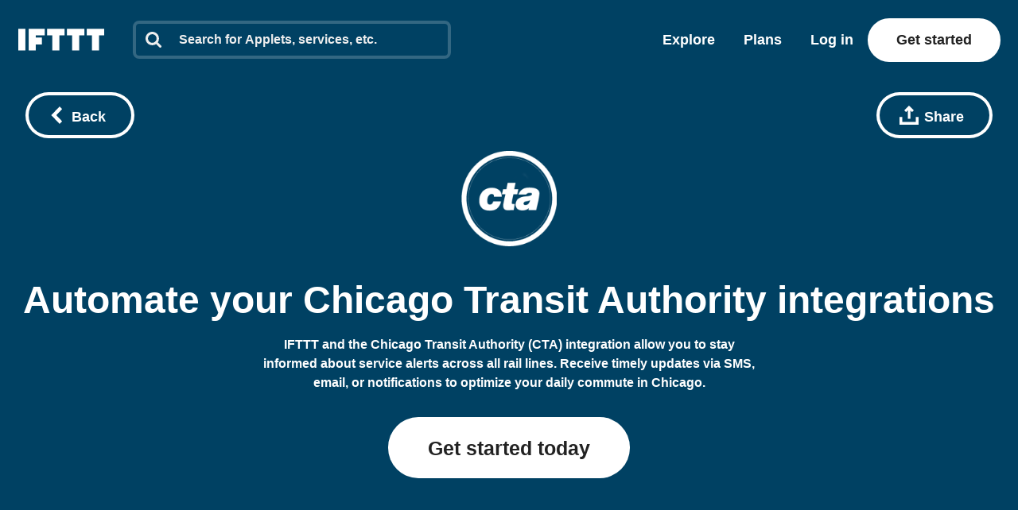

--- FILE ---
content_type: text/html; charset=utf-8
request_url: https://ifttt.com/cta
body_size: 40340
content:
<!DOCTYPE html>
<html lang="en">
<head>
  <link rel="preconnect" href='https://web-assets.ifttt.com' crossorigin>
<link rel="preconnect" href="https://www.google.com" crossorigin>
<link rel="preconnect" href="https://www.googletagmanager.com" crossorigin>


  <style>
/* Inline @font-face rules for Avenir Next W01 - font-display: optional */
/* These fonts are inlined to eliminate render-blocking CSS */

/* Avenir Next Medium */
@font-face {
  font-family: "Avenir Next W01";
  font-weight: 500;
  src: local("Avenir Next W01"),
    url(https://web-assets.ifttt.com/builds/assets/avenir_next-medium-DSUCEw9K.woff2) format("woff2"),
    url(https://web-assets.ifttt.com/builds/assets/avenir_next-medium-CLnZle4p.woff) format("woff"),
    url(https://web-assets.ifttt.com/builds/assets/avenir_next-medium-CkR7Om3c.ttf) format("truetype");
  font-display: optional;
}

/* Avenir Next Demi */
@font-face {
  font-family: "Avenir Next W01";
  font-weight: 600;
  src: local("Avenir Next W01"),
    url(https://web-assets.ifttt.com/builds/assets/avenir_next-demi-DaV_O9Wc.woff2) format("woff2"),
    url(https://web-assets.ifttt.com/builds/assets/avenir_next-demi-gjqKVDmJ.woff) format("woff"),
    url(https://web-assets.ifttt.com/builds/assets/avenir_next-demi-Bh3yYNbP.ttf) format("truetype");
  font-display: optional;
}

/* Avenir Next Bold */
@font-face {
  font-family: "Avenir Next W01";
  font-weight: 700;
  src: local("Avenir Next W01"),
    url(https://web-assets.ifttt.com/builds/assets/avenir_next-bold-ZNsI5KX4.woff2) format("woff2"),
    url(https://web-assets.ifttt.com/builds/assets/avenir_next-bold-C9oHPVV4.woff) format("woff"),
    url(https://web-assets.ifttt.com/builds/assets/avenir_next-bold-yNped-ui.ttf) format("truetype");
  font-display: optional;
}

/* Avenir Next Heavy */
@font-face {
  font-family: "Avenir Next W01";
  font-weight: 800 900;
  src: local("Avenir Next W01"),
    url(https://web-assets.ifttt.com/builds/assets/avenir_next-heavy-CgodJsf-.woff2) format("woff2"),
    url(https://web-assets.ifttt.com/builds/assets/avenir_next-heavy-B4mZODN7.woff) format("woff"),
    url(https://web-assets.ifttt.com/builds/assets/avenir_next-heavy-BM7cZjoI.ttf) format("truetype");
  font-display: optional;
}
</style>

  <!-- Google Tag Manager -->
<script type="text/javascript">(function(w,d,s,l,i){w[l]=w[l]||[];w[l].push({'gtm.start':
new Date().getTime(),event:'gtm.js'});var f=d.getElementsByTagName(s)[0],
j=d.createElement(s),dl=l!='dataLayer'?'&l='+l:'';j.async=true;j.src=
'https://www.googletagmanager.com/gtm.js?id='+i+dl;f.parentNode.insertBefore(j,f);
})(window,document,'script','dataLayer','GTM-NNB6HCT');</script>
<!-- End Google Tag Manager -->

  
  
<meta name="viewport" content="width=device-width, initial-scale=1.0, minimum-scale=0.5, maximum-scale=2.0">
<meta name="mobile-web-app-capable" content="yes">

<meta name="csrf-param" content="authenticity_token">
<meta name="csrf-token" content="HQEiYu_BtV7FkQzco9tvAuteqj5yu67KRFzq6ucs9FX7Ld4AIMmKlqP34MMIxEYyrv1cgU9LaJfxlUK91nm4Nw">

  <link rel="canonical" href="https://ifttt.com/cta">












<title>Chicago Transit Authority Integrations - Connect Your Apps with IFTTT</title>
<meta name="description" content="Integrate Chicago Transit Authority with over 900 of your favorite apps &amp; devices to unlock powerful automations on IFTTT. Get started today!">
<meta name="keywords" content="ifttt chicago transit authority integrations applets notifications email gmail android sms philips hue slack telegram x (twitter) blogger facebook pages clicksend sms email digest intuiface nanoleaf smarter series groupme wear os pushover wordpress google">
<meta property="al:ios:url" content="ifttt://">
<meta property="al:ios:app_store_id" content="660944635">
<meta property="al:ios:app_name" content="IFTTT">
<meta property="fb:app_id" content="122259781154546">
<meta property="fb:admins" content="7302486">
<meta property="og:title" content="Chicago Transit Authority Integrations - Connect Your Apps with IFTTT">
<meta property="og:description" content="Integrate Chicago Transit Authority with over 900 of your favorite apps &amp; devices to unlock powerful automations on IFTTT. Get started today!">
<meta property="og:site_name" content="IFTTT">
<meta property="og:url" content="https://ifttt.com/cta">
<meta property="og:image" content="https://assets.ifttt.com/images/channels/420435055/icons/monochrome_large.webp">
<meta property="og:image:width" content="310">
<meta property="og:image:height" content="310">
<meta property="og:type" content="website">
<meta name="twitter:card" content="summary">
<meta name="twitter:site" content="@IFTTT">
<meta name="twitter:image" content="https://web-assets.ifttt.com/builds/assets/ifttt-banner-BdwHPmXv.png">
<meta name="twitter:app:id:iphone" content="660944635">
<meta name="twitter:app:id:ipad" content="660944635">
<meta name="twitter:app:id:googleplay" content="com.ifttt.ifttt">
<meta name="twitter:app:url:iphone" content="ifttt://">
<meta name="twitter:app:url:ipad" content="ifttt://">
<meta name="twitter:app:url:googleplay" content="ifttt://">
<meta name="twitter:app:name:googleplay" content="IFTTT">
<meta name="author" content="IFTTT">
<meta name="copyright" content="Copyright 2026 IFTTT Inc.">
<meta name="theme-color" content="">
<meta name="facebook-domain-verification" content="tapueff3rri63aug9c5b7hapbv3mkv">

<!-- Standard SVG Favicon -->
<link rel="icon" href="https://web-assets.ifttt.com/builds/assets/favicon-DgWkFanB.svg" type="image/svg+xml">

<!-- For all Apple Devices: -->
<link rel="apple-touch-icon" href="https://web-assets.ifttt.com/builds/assets/apple-touch-icon-180x180-precomposed-BWsvgpHV.png">

<!-- For Windows 8: -->
<meta name="msapplication-TileImage" content="https://web-assets.ifttt.com/builds/assets/pinned-Dpomu1wG.png">
<meta name="msapplication-TileColor" content="#222222">

<script type="text/javascript">
  (function() {
    window.App = Object.assign({}, window.App, {
      actionName: 'show',
      authenticityToken: 'HQEiYu_BtV7FkQzco9tvAuteqj5yu67KRFzq6ucs9FX7Ld4AIMmKlqP34MMIxEYyrv1cgU9LaJfxlUK91nm4Nw',
      env: 'production',
      browserSessionId: 'V4vQ0oHiE8xn3wh2CZFnWA',
      controllerName: 'services',
      userTimezoneOffset: 0,
      datadogApplicationId: '0dc9aab3-2962-45f3-b021-5e94cf2edb54',
      datadogClientToken: 'pub53e0fca8acfa415ab78558a4f3d0ebc1',
      datadogService: 'grizzly-www-client',
      datadogSessionSampleRate: '25',
      datadogVersion: 'production-v4555',
      datadogAllowedTracingUrls: ["https://ifttt.com"],
      graphApiHost: 'https://ifttt.com',
      sentryDSNGrizzlyClient: 'https://9f79ec8b79a24eec8fb836b12ad09862@o5469.ingest.sentry.io/5610878',
      mixpanelKey: '9fe73d0a3bc8d217445419b28389fab5',
      stripePublishableKey: 'pk_live_8hj2Ms3R74vPVWlGAEZ35Hmh',
      defaultProfileIconUrl: 'https://web-assets.ifttt.com/builds/assets/icon-avatar-D_QWFt6n.svg',
      requestId: 'a49164c1-ec7e-4338-956c-4bafe53b1041',
      userJWT: '',
      userEmail: '',
      jwtExp: 0,
      trackSession: false,
      trackReplaySession: false,
      allowDebugErrorMessages: false,
      user: {},
      zendeskWidgetJWT: '',
    })

    window.App.user.segment = "unauthenticated";

    // helper function to asyncify scripts that don't support async (zendesk widget)
    // Usage:
    //   window.App.loadScriptAsync("url").catch(() => {throw new Error('Failed to load...')});
    //
    // It's always necessary to `catch` since onerror will trigger `reject`.
    window.App.loadScriptAsync = function (src, id = null, attrs = null, retries = 0) {
      return new Promise(function(resolve, reject) {
        const s = document.createElement('script')
        let r = false
        s.type = 'text/javascript'
        if (id) s.id = id
        s.src = src
        if (attrs) {
          Object.entries(attrs).forEach(([name, value]) => {
            s.setAttribute(name, value)
          })
        }
        s.async = true
        s.onerror = function(err) {
          if (retries > 0) {
            return new Promise(resolve => resolve())
              .then(() => {
                setTimeout(() => {
                  window.App.loadScriptAsync(src, id, attrs, retries - 1).catch(() => reject(err, s))
                }, 250)
              })
          } else {
            reject(err, s)
          }
        }
        s.onload = s.onreadystatechange = function() {
          // console.log(this.readyState); // uncomment this line to see which ready states are called.
          if (!r && (!this.readyState || this.readyState === 'complete')) {
            r = true
            resolve()
          }
        }
        document.body.appendChild(s)
      })
    }
  })()
</script>



  
  <script src="https://web-assets.ifttt.com/builds/assets/service-CCtk--kQ.js" crossorigin="anonymous" type="module"></script><link rel="modulepreload" href="https://web-assets.ifttt.com/builds/assets/sharing-ZCL5lFsI.js" as="script" crossorigin="anonymous">
<link rel="modulepreload" href="https://web-assets.ifttt.com/builds/assets/service_tabs-Ad63s3mY.js" as="script" crossorigin="anonymous">
<link rel="modulepreload" href="https://web-assets.ifttt.com/builds/assets/tqa_list_tabs-DfPpKiGZ.js" as="script" crossorigin="anonymous">
<link rel="modulepreload" href="https://web-assets.ifttt.com/builds/assets/tqa_suggestion-ComrxGvj.js" as="script" crossorigin="anonymous">
<link rel="modulepreload" href="https://web-assets.ifttt.com/builds/assets/shared_vanilla_setup-B-dQulyl.js" as="script" crossorigin="anonymous">
<link rel="modulepreload" href="https://web-assets.ifttt.com/builds/assets/header-BtxRs-bk.js" as="script" crossorigin="anonymous">
<link rel="modulepreload" href="https://web-assets.ifttt.com/builds/assets/utils-CzIRe4Ho.js" as="script" crossorigin="anonymous">
<link rel="modulepreload" href="https://web-assets.ifttt.com/builds/assets/load_applets_list-DRnJxrkK.js" as="script" crossorigin="anonymous">
<link rel="modulepreload" href="https://web-assets.ifttt.com/builds/assets/graphql-Bo29JdHM.js" as="script" crossorigin="anonymous">
<link rel="modulepreload" href="https://web-assets.ifttt.com/builds/assets/api-2WFOMOJ9.js" as="script" crossorigin="anonymous">
<link rel="modulepreload" href="https://web-assets.ifttt.com/builds/assets/exports-Bhdkkp7I.js" as="script" crossorigin="anonymous">
<link rel="modulepreload" href="https://web-assets.ifttt.com/builds/assets/setup_unified_mobile_menu-KN9tCv1m.js" as="script" crossorigin="anonymous">
<link rel="modulepreload" href="https://web-assets.ifttt.com/builds/assets/_commonjsHelpers-CE1G-McA.js" as="script" crossorigin="anonymous"><link rel="stylesheet" href="https://web-assets.ifttt.com/builds/assets/service-CAKXTEtB.css" media="screen" />
    <style>
    .how-to-connect {
      background-color: #D6F1FF;

      .connect-header {
        span {
          background: rgba(88, 101, 242, 0.15);
          background-color: #98DCFF;
          color: #5865F2;
          color: #003B59;
        }
      }
      .connect-steps .connect-step-image {
        span.applet-card, span.connect-button {
          svg circle { fill: #004163; }
        }

        span.applet-card {
          svg { color: #004163; }
          &:before { background: url(https://assets.ifttt.com/images/channels/420435055/icons/monochrome_large.webp) no-repeat center center / contain; }
          &:after { background: url(https://assets.ifttt.com/images/channels/651849913/icons/monochrome_regular.webp) no-repeat center center / contain; }
        }

        span.connect-accounts {
          &:before { background: #222 url(https://web-assets.ifttt.com/builds/assets/logo-ifttt-white-H5v7vtcX.svg) no-repeat center center / 24px; }
          &:after { background: #004163 url(https://assets.ifttt.com/images/channels/420435055/icons/monochrome_large.webp) no-repeat center center / 24px; }
        }
      }
    }
  </style>

  
</head>

<body class="services-body show-action  service-landing-page web-body">
    <!-- Google Tag Manager (noscript) -->
  <noscript><iframe src="https://www.googletagmanager.com/ns.html?id=GTM-NNB6HCT"
  height="0" width="0" style="display:none;visibility:hidden"></iframe></noscript>
  <!-- End Google Tag Manager (noscript) -->

  
<script type="application/ld+json">
{
  "@context" : "https://schema.org",
  "@type" : "WebSite",
  "name" : "IFTTT",
  "url" : "https://ifttt.com",
  "potentialAction" : {
    "@type" : "SearchAction",
    "target" : "https://ifttt.com/search/query/{search_term}",
    "query-input" : "required name=search_term"
  }
}
</script>

    <script type="application/ld+json">
    {
      "@context": "https://schema.org",
      "@type": "SoftwareApplication",
      "name": "IFTTT",
      "operatingSystem": ["Web", "iOS", "Android"],
      "applicationCategory": "ProductivityApplication",
      "description": "The Chicago Transit Authority (CTA) operates the nation’s second largest public transportation system. On an average weekday, 1.6 million rides are taken on CTA. This service lets you stay up to date on the latest service alerts across different service lines and optimize your commute.",
      "url": "https://ifttt.com/cta",
      "image": "https://web-assets.ifttt.com/builds/assets/ifttt-banner-BdwHPmXv.png",
      "publisher": {
        "@type": "Organization",
        "name": "IFTTT",
        "url": "https://ifttt.com"
      },
      "featureList": ["Get a notification when there's a CTA red line alert during the morning commute", "Get an SMS when there's a blue line alert during the morning CTA commute", "Get an email when there's a brown line alert during the morning commute on the CTA", "Give your team a heads up in Cisco Spark when delays affect your CTA yellow line commute"],
      "softwareHelp": {
        "@type": "CreativeWork",
        "name": "IFTTT Help Center",
        "url": "https://help.ifttt.com/hc/en-us"
      },
      "aggregateRating": {
        "@type": "AggregateRating",
        "ratingValue": "4.6",
        "bestRating": "5",
        "reviewCount": "59625"
      }
    }
  </script>



  <script type="text/javascript">
    {
      let windowUserAgent = window.navigator.userAgent
      if (windowUserAgent.match(/iPad|iPhone|iPod|Android|IEMobile/i)) {
        document.body.setAttribute("ontouchstart", "");
      }
    }
  </script>

  

    
<header class="unified-header on-color signed-out" style="background-color: #004163">
  <div class="container header">
    <section class="left-group">
      <a title="Home" class="logo" aria-label="The IFTTT home page" href="https://ifttt.com/">
  <svg width="122" height="37" viewbox="0 0 203 52" fill="none" xmlns="http://www.w3.org/2000/svg" title="Logo-ifttt" style="fill: white"><title>IFTTT</title>
<desc>IFTTT</desc><path d="M109.374-.25H68.0791V15.3654H80.3558V52.1734H97.0968V15.3654H109.374V-.25ZM156.249-.25H114.954V15.3654H127.231V52.1734H143.972V15.3654H156.249V-.25ZM203.123-.25H161.829V15.3654H174.105V52.1734H190.846V15.3654H203.123V-.25ZM16.741-.25H0V52.1734H16.741V-.25ZM62.4997-.25H24.5535V52.1734H41.2945V37.6734H55.8033V20.9425H41.2945V15.3654H62.4997V-.25Z" fill="#222"></path></svg>
</a>
        <div class="search-container" style="">
          <div id="universal-search" class="ifttt-search on-color">
<input id="universal-search-input" class="ifttt-search-input" type="search" aria-label="Search" placeholder="Search for Applets, services, etc." maxLength="1024" autoComplete="off" spellCheck="false">
  <span class="icon search">
    <svg width="25" height="25" viewbox="0 0 25 25" fill="none" xmlns="http://www.w3.org/2000/svg" title="Search"><path fill-rule="evenodd" clip-rule="evenodd" d="M17.299 10.571C17.299 8.71905 16.64 7.13505 15.324 5.81905C14.008 4.50205 12.424 3.84405 10.571 3.84405C8.71905 3.84405 7.13505 4.50205 5.81905 5.81905C4.50205 7.13505 3.84405 8.71905 3.84405 10.571C3.84405 12.423 4.50205 14.008 5.81905 15.324C7.13505 16.64 8.71905 17.299 10.571 17.299C12.423 17.299 14.008 16.64 15.324 15.324C16.64 14.008 17.299 12.424 17.299 10.571ZM24.987 23.065C24.987 23.585 24.797 24.035 24.417 24.416C24.036 24.796 23.585 24.986 23.065 24.986C22.525 24.986 22.074 24.796 21.713 24.416L16.563 19.281C14.771 20.522 12.773 21.143 10.571 21.143C9.14005 21.143 7.77105 20.865 6.46405 20.309C5.15805 19.754 4.03205 19.003 3.08605 18.057C2.14005 17.111 1.38905 15.985 0.833046 14.678C0.279261 13.3799 -0.00417164 11.9824 4.63958e-05 10.571C4.63958e-05 9.14005 0.278046 7.77105 0.833046 6.46405C1.38905 5.15805 2.14005 4.03205 3.08605 3.08605C4.03205 2.14005 5.15805 1.38905 6.46405 0.833046C7.76224 0.279261 9.15967 -0.00417164 10.571 4.63958e-05C12.003 4.63958e-05 13.371 0.278046 14.678 0.833046C15.985 1.38905 17.111 2.14005 18.057 3.08605C19.003 4.03205 19.754 5.15805 20.309 6.46405C20.865 7.77105 21.143 9.14005 21.143 10.571C21.143 12.774 20.523 14.771 19.281 16.563L24.431 21.713C24.801 22.083 24.987 22.534 24.987 23.065V23.065Z" fill="#222"></path></svg>
  </span>
  <span class="icon clean-search">
    <svg width="24" height="24" viewbox="0 0 24 24" fill="none" xmlns="http://www.w3.org/2000/svg" title="Icon-x"><rect width="24" height="24" rx="8" fill="#222" fill-opacity="0.06"></rect><path d="M15.2803 7.30566C15.6637 6.90826 16.2969 6.89686 16.6943 7.28027C17.0917 7.66374 17.1031 8.2969 16.7197 8.69433L13.3892 12.145L16.439 15.3057C16.8225 15.7031 16.8115 16.3362 16.4141 16.7197C16.0166 17.1032 15.3835 17.0918 15 16.6943L12 13.585L9 16.6943C8.6165 17.0918 7.98336 17.1032 7.58594 16.7197C7.18851 16.3362 7.17754 15.7031 7.56103 15.3057L10.6104 12.145L7.28027 8.69433C6.89686 8.2969 6.90826 7.66374 7.30566 7.28027C7.7031 6.89686 8.33626 6.90826 8.71973 7.30566L12 10.7051L15.2803 7.30566Z" fill="#666"></path></svg>
  </span>

  
            <section class="universal-search-helper" style="display: none;">
  <div class="default-recommendations">
    <section class="recent-searches">
      <span class="universal-search-helper-title">Recent</span>
      <ul class="universal-search-helper-list">
        <li class="loading-dots"><img fetchpriority="low" title="Loading-dots" alt="Loading-dots icon" loading="eager" src="https://web-assets.ifttt.com/builds/assets/loading-dots-DNfj1gr9.gif" /></li>
      </ul>
    </section>

    <section class="recommended-services">
      <span class="universal-search-helper-title">Recommendations</span>
      <ul class="universal-search-helper-list">
        <li class="loading-dots"><img fetchpriority="low" title="Loading-dots" alt="Loading-dots icon" loading="eager" src="https://web-assets.ifttt.com/builds/assets/loading-dots-DNfj1gr9.gif" /></li>
      </ul>
    </section>
  </div>

  <section class="search-preview">
    <ul class="universal-search-helper-list">
      <li class="loading-dots"><img fetchpriority="low" title="Loading-dots" alt="Loading-dots icon" loading="eager" src="https://web-assets.ifttt.com/builds/assets/loading-dots-DNfj1gr9.gif" /></li>
    </ul>
  </section>

  <a class="search-navigation" href="#">
    <span class="desktop">See all results or press enter</span>
    <span class="mobile">See all results</span>
    <svg width="13" height="12" viewbox="0 0 13 12" fill="none" xmlns="http://www.w3.org/2000/svg" title="Arrow-right"><g clip-path="url(#clip0_52729_108402)"><path fill-rule="evenodd" clip-rule="evenodd" d="M6.42027 0.46167L12.0564 5.84166L6.42027 11.2216L4.86156 9.73378L7.83645 6.8941H0.984375V4.78921H7.83645L4.86155 1.94954L6.42027 0.46167Z" fill="#09F"></path></g><defs><clippath id="clip0_52729_108402"><rect width="12" height="12" fill="#fff" transform="translate(0.5)"></rect></clippath></defs></svg>
</a></section>


</div>          <div class="mobile-close-search-icon">
            <svg width="24" height="25" viewBox="0 0 11 11" xmlns="http://www.w3.org/2000/svg" class="close-icon">
              <title>Close menu</title>
              <g stroke="#222" stroke-width="2.5" fill="none" fill-rule="evenodd" stroke-linecap="square">
                <path d="M1.598 1.598l7.717 7.717M9.447 1.598L1.73 9.315"></path>
              </g>
            </svg>
          </div>
        </div>
    </section>

      <section class="right-group signed-out">
        <a class="nav-link link-menu" title="Explore" href="https://ifttt.com/explore">
          Explore
</a>
        <a class="nav-link link-menu" title="Plans" href="https://ifttt.com/plans">
          Plans
</a>
        <a class="sign-in button-tertiary button-outlined button-on-color" href="https://ifttt.com/login">Log in</a>

          <a title="Get started" class="button-tertiary  sign-up signed-out" href="https://ifttt.com/join">
            Get started
</a>          <span class="mobile-icon-search">
            <svg width="25" height="25" viewbox="0 0 25 25" fill="none" xmlns="http://www.w3.org/2000/svg" title="Search"><path fill-rule="evenodd" clip-rule="evenodd" d="M17.299 10.571C17.299 8.71905 16.64 7.13505 15.324 5.81905C14.008 4.50205 12.424 3.84405 10.571 3.84405C8.71905 3.84405 7.13505 4.50205 5.81905 5.81905C4.50205 7.13505 3.84405 8.71905 3.84405 10.571C3.84405 12.423 4.50205 14.008 5.81905 15.324C7.13505 16.64 8.71905 17.299 10.571 17.299C12.423 17.299 14.008 16.64 15.324 15.324C16.64 14.008 17.299 12.424 17.299 10.571ZM24.987 23.065C24.987 23.585 24.797 24.035 24.417 24.416C24.036 24.796 23.585 24.986 23.065 24.986C22.525 24.986 22.074 24.796 21.713 24.416L16.563 19.281C14.771 20.522 12.773 21.143 10.571 21.143C9.14005 21.143 7.77105 20.865 6.46405 20.309C5.15805 19.754 4.03205 19.003 3.08605 18.057C2.14005 17.111 1.38905 15.985 0.833046 14.678C0.279261 13.3799 -0.00417164 11.9824 4.63958e-05 10.571C4.63958e-05 9.14005 0.278046 7.77105 0.833046 6.46405C1.38905 5.15805 2.14005 4.03205 3.08605 3.08605C4.03205 2.14005 5.15805 1.38905 6.46405 0.833046C7.76224 0.279261 9.15967 -0.00417164 10.571 4.63958e-05C12.003 4.63958e-05 13.371 0.278046 14.678 0.833046C15.985 1.38905 17.111 2.14005 18.057 3.08605C19.003 4.03205 19.754 5.15805 20.309 6.46405C20.865 7.77105 21.143 9.14005 21.143 10.571C21.143 12.774 20.523 14.771 19.281 16.563L24.431 21.713C24.801 22.083 24.987 22.534 24.987 23.065V23.065Z" fill="#222"></path></svg>
          </span>
      </section>
      <section class="mobile-icon">
        
<span id="unified_mobile_menu" role="button" class="closed" tabindex="0">
  <svg width="28" height="27" xmlns="http://www.w3.org/2000/svg" class="hamburger-icon">
    <title>Mobile menu</title>
    <g fill="none" fill-rule="evenodd">
      <path fill="none" d="M-358-22H56v70h-414z"></path>
      <g fill="white" id="mobile-hamburger-icon">
        <path d="M0 0h28v5H0zM0 11h28v5H0zM0 22h28v5H0z"></path>
      </g>
    </g>
  </svg>
  <svg width="24" height="25" viewBox="0 0 11 11" xmlns="http://www.w3.org/2000/svg" class="close-icon">
    <title>Close menu</title>
    <g stroke="white" stroke-width="2.5" fill="none" fill-rule="evenodd" stroke-linecap="square">
      <path d="M1.598 1.598l7.717 7.717M9.447 1.598L1.73 9.315"></path>
    </g>
  </svg>
</span>


      </section>
  </div>

   <div class="nav-button-container">
      
   </div>
</header>



  <div id="flash-messages">
    
  </div>

   <section class="service-header">
  <div class="top">
    
<a title="Back button" class="button-tertiary button-outlined button-with-icon only-icon-on-mobile back-button-fixed button-on-color" onClick="return window.App.Scripts.BackButton(&#39;/explore&#39;)" aria-label="Back button" href="/explore">
  <svg width="15" height="22" viewbox="0 0 15 22" xmlns="http://www.w3.org/2000/svg" class="button-icon" title="Chevron-left-white"><path d="M.15 11l11 11 3.3-3.3-7.7-7.7 7.7-7.7-3.3-3.3-11 11z" fill="#FFF" fill-rule="evenodd"></path></svg>
  <span class="hide-on-xs">Back</span>
</a>
    <div class="right-header-ctas">
      
<div class="share-wrapper">
  
<div class="modal hidden" data-modal-id data-modal-open-selector=".share-wrapper .modal-open">
  <div class="modal-background">
    <div class="modal-content">
      <div class="section">
            <div class="modal-close">
    <svg height="11" viewbox="0 0 11 11" width="11" xmlns="http://www.w3.org/2000/svg" title="X"><path d="m1.598 1.598 7.717 7.717m.132-7.717-7.717 7.717" fill="none" stroke="#222" stroke-linecap="square" stroke-width="2"></path></svg>
  </div>

          <div class="share-modal" data-share-url="https://ift.tt/sWj8nYZ" data-title="Chicago Transit Authority">
    <h4 class="hide-on-xs">Share this using the options below:</h4>
    <input id="share-url-input-mobile" type="text", readonly="true" class="share-url-input hide-on-xs" value="https://ift.tt/sWj8nYZ">
    <div class="mobile-share-title hide-above-xs">Chicago Transit Authority</div>
    <p class="txt-body-3 cta hide-above-xs">
      Send this automation to anyone using the options below.
    </p>
    <div class="share-icons">
      <a class="twitter" target="_blank" rel="noopener noreferrer" href="https://twitter.com/intent/tweet?url=https://ift.tt/sWj8nYZ">
        <span><svg width="56" height="56" viewbox="0 0 56 56" fill="none" xmlns="http://www.w3.org/2000/svg" title="Twitter x icon"><rect width="56" height="56" rx="28" fill="#222"></rect><path d="M29.827 26.5299L36.9746 18.4H35.2809L29.0746 25.4591L24.1176 18.4H18.4004L25.8963 29.0746L18.4004 37.6H20.0942L26.6482 30.1454L31.8831 37.6H37.6004L29.8266 26.5299H29.827ZM27.507 29.1686L20.7046 19.6477H23.3062L35.2817 36.4091H32.68L27.507 29.169V29.1686Z" fill="#fff"></path></svg></span>
</a>
      <a class="facebook" target="_blank" rel="noopener noreferrer" href="https://www.facebook.com/sharer/sharer.php?u=https://ift.tt/sWj8nYZ">
        <span><svg width="56" height="56" viewbox="0 0 56 56" fill="none" xmlns="http://www.w3.org/2000/svg" title="Facebook icon"><rect width="56" height="56" rx="28" fill="#222"></rect><g clip-path="url(#clip0_15309_3633)"><path d="M40 28.0724C40 21.4031 34.6293 16 28 16C21.3707 16 16 21.4031 16 28.0724C16 34.0979 20.3893 39.0932 26.1227 40V31.56H23.072V28.0724H26.1227V25.4111C26.1227 22.385 27.9147 20.7163 30.656 20.7163C31.968 20.7163 33.344 20.9524 33.344 20.9524V23.9195H31.8293C30.3413 23.9195 29.872 24.8478 29.872 25.8028V28.0671H33.2L32.6667 31.5547H29.872V39.9893C35.6107 39.0879 40 34.0979 40 28.0724Z" fill="#fff"></path></g><defs><clippath id="clip0_15309_3633"><rect width="24" height="24" fill="#fff" transform="translate(16 16)"></rect></clippath></defs></svg></span>
</a>
      <a class="linkedin" target="_blank" rel="noopener noreferrer" href="https://www.linkedin.com/shareArticle?mini=true&amp;url=https://ift.tt/sWj8nYZ">
        <span><svg fill="none" height="56" viewbox="0 0 56 56" width="56" xmlns="http://www.w3.org/2000/svg" title="Linkedin icon"><rect fill="#222" height="56" rx="28" width="56"></rect><path clip-rule="evenodd" d="m19.6199 16c-1.6654 0-3.0203 1.3564-3.0203 3.0237 0 1.668 1.3549 3.0249 3.0203 3.0249 1.6642 0 3.018-1.357 3.018-3.0249 0-1.6673-1.3538-3.0237-3.018-3.0237zm2.287 7.3261h-4.5772c-.2031 0-.3677.165-.3677.3685v14.7369c0 .2036.1646.3686.3677.3686h4.5772c.2031 0 .3677-.165.3677-.3686v-14.7369c0-.2035-.1646-.3685-.3677-.3685zm7.6207 1.3254c.8243-.8999 2.1832-1.692 4.0216-1.692 5.1553 0 5.8504 3.7349 5.8504 7.3884v8.0834c0 .2036-.1646.3686-.3677.3686h-4.5688c-.2032 0-.3678-.165-.3678-.3686v-7.165c0-2.0061-.1479-3.5406-2.0091-3.5406-1.709 0-2.3749.9572-2.3749 3.4142v7.2913c0 .2036-.1646.3686-.3677.3686h-4.5671c-.2032 0-.3678-.165-.3678-.3686v-14.7368c0-.2036.1646-.3686.3678-.3686h4.3834c.2031 0 .3677.165.3677.3686z" fill="#fff" fill-rule="evenodd"></path></svg></span>
</a>
      <a class="reddit" target="_blank" rel="noopener noreferrer" href="https://reddit.com/submit?url=https://ift.tt/sWj8nYZ">
        <span><svg width="56" height="56" viewbox="0 0 56 56" fill="none" xmlns="http://www.w3.org/2000/svg" title="Reddit icon"><rect width="56" height="56" rx="28" fill="#222"></rect><path d="M28 40C21.3724 40 16 34.6276 16 28C16 21.3724 21.3724 16 28 16C34.6276 16 40 21.3724 40 28C40 34.6276 34.6276 40 28 40ZM36.004 28C35.9917 27.6622 35.8819 27.3352 35.6879 27.0584C35.4939 26.7817 35.2239 26.5669 34.9106 26.4401C34.5973 26.3132 34.254 26.2797 33.9221 26.3436C33.5902 26.4074 33.2839 26.566 33.04 26.8C31.6749 25.8721 30.0702 25.3594 28.42 25.324L29.2 21.58L31.768 22.12C31.7985 22.4038 31.9292 22.6674 32.1366 22.8635C32.3439 23.0596 32.6144 23.1754 32.8995 23.1901C33.1845 23.2047 33.4654 23.1173 33.6918 22.9435C33.9182 22.7697 34.0753 22.5209 34.1348 22.2418C34.1942 21.9626 34.1523 21.6714 34.0164 21.4204C33.8806 21.1694 33.6597 20.975 33.3934 20.8722C33.1272 20.7694 32.833 20.7648 32.5637 20.8594C32.2944 20.9539 32.0676 21.1413 31.924 21.388L28.984 20.8C28.9359 20.7895 28.8862 20.7886 28.8378 20.7974C28.7894 20.8062 28.7431 20.8245 28.7018 20.8513C28.6605 20.8781 28.625 20.9128 28.5972 20.9534C28.5694 20.994 28.55 21.0398 28.54 21.088L27.652 25.252C25.9815 25.2772 24.3547 25.7902 22.972 26.728C22.787 26.5539 22.5664 26.4222 22.3254 26.3419C22.0844 26.2616 21.8289 26.2346 21.5765 26.2629C21.324 26.2911 21.0808 26.3739 20.8635 26.5056C20.6463 26.6372 20.4603 26.8145 20.3184 27.0251C20.1765 27.2358 20.0821 27.4748 20.0417 27.7256C20.0013 27.9764 20.016 28.2329 20.0846 28.4775C20.1533 28.722 20.2743 28.9487 20.4392 29.1419C20.6042 29.335 20.8092 29.49 21.04 29.596C21.0265 29.7717 21.0265 29.9483 21.04 30.124C21.04 32.812 24.172 34.996 28.036 34.996C31.9 34.996 35.032 32.812 35.032 30.124C35.0455 29.9483 35.0455 29.7717 35.032 29.596C35.3281 29.4488 35.5765 29.2208 35.7485 28.9384C35.9206 28.656 36.0091 28.3306 36.004 28V28ZM24.004 29.2C24.004 28.8817 24.1304 28.5765 24.3555 28.3515C24.5805 28.1264 24.8857 28 25.204 28C25.5223 28 25.8275 28.1264 26.0525 28.3515C26.2776 28.5765 26.404 28.8817 26.404 29.2C26.404 29.5183 26.2776 29.8235 26.0525 30.0485C25.8275 30.2736 25.5223 30.4 25.204 30.4C24.8857 30.4 24.5805 30.2736 24.3555 30.0485C24.1304 29.8235 24.004 29.5183 24.004 29.2ZM30.976 32.5C30.1246 33.1416 29.0771 33.4681 28.012 33.424C26.9469 33.4681 25.8994 33.1416 25.048 32.5C24.997 32.4378 24.9709 32.3589 24.9748 32.2786C24.9788 32.1982 25.0125 32.1222 25.0693 32.0653C25.1262 32.0085 25.2022 31.9748 25.2826 31.9708C25.3629 31.9669 25.4418 31.993 25.504 32.044C26.2255 32.5732 27.1061 32.8399 28 32.8C28.895 32.8487 29.7797 32.5904 30.508 32.068C30.5387 32.0336 30.5761 32.0059 30.618 31.9866C30.6598 31.9673 30.7052 31.9569 30.7513 31.9559C30.7973 31.9548 30.8431 31.9633 30.8858 31.9808C30.9284 31.9982 30.967 32.0242 30.9992 32.0572C31.0314 32.0902 31.0564 32.1295 31.0728 32.1726C31.0891 32.2156 31.0964 32.2616 31.0943 32.3077C31.0921 32.3537 31.0805 32.3988 31.0601 32.4401C31.0398 32.4815 31.0111 32.5182 30.976 32.548V32.5V32.5ZM30.76 30.448C30.5227 30.448 30.2907 30.3776 30.0933 30.2458C29.896 30.1139 29.7422 29.9265 29.6513 29.7072C29.5605 29.4879 29.5368 29.2467 29.5831 29.0139C29.6294 28.7811 29.7436 28.5673 29.9115 28.3995C30.0793 28.2316 30.2931 28.1174 30.5259 28.0711C30.7587 28.0248 30.9999 28.0485 31.2192 28.1393C31.4385 28.2302 31.6259 28.384 31.7578 28.5813C31.8896 28.7787 31.96 29.0107 31.96 29.248C31.9665 29.4106 31.9399 29.5728 31.8818 29.7248C31.8236 29.8768 31.7352 30.0154 31.6218 30.1321C31.5085 30.2488 31.3725 30.3413 31.2223 30.4038C31.0721 30.4664 30.9107 30.4978 30.748 30.496L30.76 30.448Z" fill="#fff"></path></svg></span>
</a>
      <button class="copy button button-tertiary hide-on-xs">Copy</button>
    </div>
    <p class="txt-body-3 hide-above-xs">Or copy link</p>
    <input id="share-url-input-desktop" type="text" value="https://ift.tt/sWj8nYZ" readonly="true" class="share-url-input hide-above-xs" />
    <button class="copy button button-primary hide-above-xs">Copy</button>
  </div>

      </div>
    </div>
  </div>
</div>


  <button
    aria-label="share"
    class="modal-open button-tertiary button-outlined button-with-icon
            only-icon-on-mobile share-button-fixed share-button
            "
  >
    <span><svg xmlns="http://www.w3.org/2000/svg" width="24" height="24" viewbox="0 0 24 24" fill="none" title="Sharing icon"><path d="M18 5.88415L15.7274 8.08411L13.6322 5.99749V16.4286H10.4408V5.9474L8.25665 8.092L6 5.87625L11.9847 0L15.1578 3.05358L18 5.88415Z" fill="#fff"></path><path d="M3.42857 14.1429V20.5714H20.5714V14.1429H24V24H0V14.1429H3.42857Z" fill="#fff"></path></svg></span>
    <span class="hide-on-xs">Share</span>
  </button>
</div>

<div data-fb-app-id="122259781154546" style="display: none;"></div>

    </div>
  </div>

  <div class="brand-section">
    <img class="large-service-logo" alt="Chicago Transit Authority" title="Chicago Transit Authority" height="120" width="120" loading="eager" src="https://assets.ifttt.com/images/channels/420435055/icons/monochrome_large.webp" />
    <h1>Automate your Chicago Transit Authority integrations</h1>
    <div class="service-description">
      <span class="clamped">
          <p>IFTTT and the Chicago Transit Authority (CTA) integration allow you to stay informed about service alerts across all rail lines. Receive timely updates via SMS, email, or notifications to optimize your daily commute in Chicago.</p>
      </span>
    </div>
          <div class="hide-on-xs"><a class="button-secondary button-on-color" data-button-type="create" data-dd-action-name="service_header_cta_clicked" href="/cta/activation/start">Get started today</a></div><div class="hide-above-xs" data-fittty="true" data-fittty-min="14" data-fittty-max="18"><a class="button-tertiary-mobile button-on-color" data-dd-action-name="service_header_cta_clicked" href="/cta/activation/start">Get started today</a></div>
  </div>
</section>



  <main class="container web">
      

<style>
.unified-header, .service-header {
  background-color: #004163;
}
</style>





<div
  class="tab-content filters hide"
  role="tablist"
  data-service-tabs="{&quot;currentTab&quot;:&quot;applets&quot;,&quot;myAppletsUrl&quot;:&quot;https://ifttt.com/cta/my_live_applets&quot;,&quot;discoverAppletsUrl&quot;:&quot;https://ifttt.com/cta/discover_applets&quot;,&quot;discoverMoreAppletsUrl&quot;:&quot;https://ifttt.com/cta/discover_applets?page=rest&quot;,&quot;signedIn&quot;:false}"
>
</div>

<section class="popular-applets " data-tab="applets" data-searchPopularAppletsUrl="https://ifttt.com/cta/search_popular_applets">
  <h2 class="services">Popular Chicago Transit Authority workflows & automations</h2>
  <div id="popular-applets-search" class="ifttt-search ">
<input id="popular-applets-search-input" class="ifttt-search-input" type="search" aria-label="Search" placeholder="Search for Chicago Transit Authority workflows" maxLength="1024" autoComplete="off" spellCheck="false">
  <span class="icon search">
    <svg width="25" height="25" viewbox="0 0 25 25" fill="none" xmlns="http://www.w3.org/2000/svg" title="Search"><path fill-rule="evenodd" clip-rule="evenodd" d="M17.299 10.571C17.299 8.71905 16.64 7.13505 15.324 5.81905C14.008 4.50205 12.424 3.84405 10.571 3.84405C8.71905 3.84405 7.13505 4.50205 5.81905 5.81905C4.50205 7.13505 3.84405 8.71905 3.84405 10.571C3.84405 12.423 4.50205 14.008 5.81905 15.324C7.13505 16.64 8.71905 17.299 10.571 17.299C12.423 17.299 14.008 16.64 15.324 15.324C16.64 14.008 17.299 12.424 17.299 10.571ZM24.987 23.065C24.987 23.585 24.797 24.035 24.417 24.416C24.036 24.796 23.585 24.986 23.065 24.986C22.525 24.986 22.074 24.796 21.713 24.416L16.563 19.281C14.771 20.522 12.773 21.143 10.571 21.143C9.14005 21.143 7.77105 20.865 6.46405 20.309C5.15805 19.754 4.03205 19.003 3.08605 18.057C2.14005 17.111 1.38905 15.985 0.833046 14.678C0.279261 13.3799 -0.00417164 11.9824 4.63958e-05 10.571C4.63958e-05 9.14005 0.278046 7.77105 0.833046 6.46405C1.38905 5.15805 2.14005 4.03205 3.08605 3.08605C4.03205 2.14005 5.15805 1.38905 6.46405 0.833046C7.76224 0.279261 9.15967 -0.00417164 10.571 4.63958e-05C12.003 4.63958e-05 13.371 0.278046 14.678 0.833046C15.985 1.38905 17.111 2.14005 18.057 3.08605C19.003 4.03205 19.754 5.15805 20.309 6.46405C20.865 7.77105 21.143 9.14005 21.143 10.571C21.143 12.774 20.523 14.771 19.281 16.563L24.431 21.713C24.801 22.083 24.987 22.534 24.987 23.065V23.065Z" fill="#222"></path></svg>
  </span>
  <span class="icon clean-search">
    <svg width="24" height="24" viewbox="0 0 24 24" fill="none" xmlns="http://www.w3.org/2000/svg" title="Icon-x"><rect width="24" height="24" rx="8" fill="#222" fill-opacity="0.06"></rect><path d="M15.2803 7.30566C15.6637 6.90826 16.2969 6.89686 16.6943 7.28027C17.0917 7.66374 17.1031 8.2969 16.7197 8.69433L13.3892 12.145L16.439 15.3057C16.8225 15.7031 16.8115 16.3362 16.4141 16.7197C16.0166 17.1032 15.3835 17.0918 15 16.6943L12 13.585L9 16.6943C8.6165 17.0918 7.98336 17.1032 7.58594 16.7197C7.18851 16.3362 7.17754 15.7031 7.56103 15.3057L10.6104 12.145L7.28027 8.69433C6.89686 8.2969 6.90826 7.66374 7.30566 7.28027C7.7031 6.89686 8.33626 6.90826 8.71973 7.30566L12 10.7051L15.2803 7.30566Z" fill="#666"></path></svg>
  </span>

  
</div>

  <section class="discover_applets ">
        <ul class="web-applet-cards">
      <li class="my-web-applet-card web-applet-card">
        <a class="applet-card-body spec-prefetch sized-applet-card responsive-small-or-large" href="https://ifttt.com/applets/tyKgj4qF-get-a-notification-when-there-s-a-cta-red-line-alert-during-the-morning-commute" style="background-color: #004163;" data-dd-action-name="service_applet_card_clicked" data-applet-id="tyKgj4qF" data-applet-owner-type="service" data-applet-author="IFTTT" data-index="0" data-context="service_discover">
  <div class="meta-header">
    <div class="works-with">
  <ul class="permissions">
      <li>
        <img width="48" height="48" loading="lazy" alt="Chicago Transit Authority" title="Chicago Transit Authority" src="https://assets.ifttt.com/images/channels/420435055/icons/monochrome_regular.webp" />
      </li>
      <li>
        <img width="48" height="48" loading="lazy" alt="Notifications" title="Notifications" src="https://assets.ifttt.com/images/channels/651849913/icons/monochrome_regular.webp" />
      </li>
      </ul>
</div>
  </div>
  <div class="content">
    <div class="title" >
      <span>Get a notification when there&#39;s a CTA red line alert during the morning commute</span>
    </div>
        <div class="owner byline by-and-author-link">
    <span>
      <span class="by">by</span>
      <span class="author">
          IFTTT
      </span>
    </span>
  </div>

  </div>
    <div class="meta badged">
    <span class="installs" aria-label="111 users" title="111 users enabled this Applet">
      <span class="verified">
        <img title="user icon" alt="user icon" loading="lazy" width="15.758" height="20" src="https://web-assets.ifttt.com/builds/assets/user-icon-CaTgxhP-.svg" />
</span>      <span class="number">111</span>
</span>    <span title="Applet has pro features" class="card-badge">
        <svg viewbox="0 0 120 70" width="120" height="70" fill="#222" xmlns="http://www.w3.org/2000/svg" title="Pro plus"><path d="M34.816 28.408C35.056 28.792 35.176 29.284 35.176 29.884 35.176 30.484 35.056 30.988 34.816 31.396 34.576 31.78 34.24 32.092 33.808 32.332 33.4 32.572 32.932 32.74 32.404 32.836 31.876 32.932 31.324 32.98 30.748 32.98H28.156V26.968H30.856C31.408 26.968 31.936 27.004 32.44 27.076 32.968 27.148 33.436 27.292 33.844 27.508 34.252 27.724 34.576 28.024 34.816 28.408zM70.1171 38.452C70.1171 37.876 70.0211 37.312 69.8291 36.76 69.6371 36.208 69.3611 35.728 69.0011 35.32 68.6411 34.888 68.1971 34.54 67.6691 34.276 67.1411 34.012 66.5291 33.88 65.8331 33.88 65.1371 33.88 64.5251 34.012 63.9971 34.276 63.4691 34.54 63.0251 34.888 62.6651 35.32 62.3291 35.728 62.0651 36.208 61.8731 36.76 61.7051 37.312 61.6211 37.876 61.6211 38.452 61.6211 39.028 61.7051 39.592 61.8731 40.144 62.0651 40.696 62.3411 41.2 62.7011 41.656 63.0611 42.088 63.5051 42.436 64.0331 42.7 64.5611 42.964 65.1731 43.096 65.8691 43.096 66.5651 43.096 67.1771 42.964 67.7051 42.7 68.2331 42.436 68.6771 42.088 69.0371 41.656 69.3971 41.2 69.6611 40.696 69.8291 40.144 70.0211 39.592 70.1171 39.028 70.1171 38.452z"></path><path fill-rule="evenodd" clip-rule="evenodd" d="M11.9008 0C5.32818 0 0 5.37258 0 12V58C0 64.6274 5.32818 70 11.9008 70H108.099C114.672 70 120 64.6274 120 58V12C120 5.37258 114.672 0 108.099 0H11.9008ZM40.504 33.628C41.056 32.596 41.332 31.336 41.332 29.848C41.332 28.384 41.068 27.16 40.54 26.176C40.036 25.168 39.328 24.364 38.416 23.764C37.528 23.14 36.472 22.696 35.248 22.432C34.048 22.144 32.752 22 31.36 22H22V47.488H28.156V37.876H31.216C32.536 37.876 33.808 37.732 35.032 37.444C36.256 37.156 37.336 36.7 38.272 36.076C39.208 35.452 39.952 34.636 40.504 33.628ZM53.9925 34.24C54.2565 34.264 54.5205 34.312 54.7845 34.384L55.0365 29.2C54.8925 29.152 54.7005 29.116 54.4605 29.092C54.2445 29.068 54.0165 29.056 53.7765 29.056C52.6725 29.056 51.7005 29.344 50.8605 29.92C50.0205 30.496 49.3725 31.24 48.9165 32.152H48.8445V29.56H43.1565V47.488H49.0605V38.272C49.0605 37.912 49.1325 37.492 49.2765 37.012C49.4205 36.532 49.6485 36.088 49.9605 35.68C50.2965 35.272 50.7285 34.924 51.2565 34.636C51.8085 34.348 52.4805 34.204 53.2725 34.204C53.5125 34.204 53.7525 34.216 53.9925 34.24ZM75.8051 38.452C75.8051 39.916 75.5411 41.248 75.0131 42.448C74.4851 43.624 73.7651 44.632 72.8531 45.472C71.9411 46.288 70.8851 46.924 69.6851 47.38C68.4851 47.836 67.2011 48.064 65.8331 48.064C64.4891 48.064 63.2051 47.836 61.9811 47.38C60.7811 46.924 59.7251 46.288 58.8131 45.472C57.9251 44.632 57.2171 43.624 56.6891 42.448C56.1611 41.248 55.8971 39.916 55.8971 38.452C55.8971 36.988 56.1611 35.668 56.6891 34.492C57.2171 33.316 57.9251 32.32 58.8131 31.504C59.7251 30.688 60.7811 30.064 61.9811 29.632C63.2051 29.2 64.4891 28.984 65.8331 28.984C67.2011 28.984 68.4851 29.2 69.6851 29.632C70.8851 30.064 71.9411 30.688 72.8531 31.504C73.7651 32.32 74.4851 33.316 75.0131 34.492C75.5411 35.668 75.8051 36.988 75.8051 38.452ZM91.6032 46.372V38.848H99.2352V34.312H91.5672V26.788H86.8872V34.312H79.2552V38.848H86.9232V46.372H91.6032Z"></path></svg>
    </span>
</div></a>
</li>      <li class="my-web-applet-card web-applet-card">
        <a class="applet-card-body spec-prefetch sized-applet-card responsive-small-or-large" href="https://ifttt.com/applets/ShJ3K8RS-get-an-sms-when-there-s-a-blue-line-alert-during-the-morning-cta-commute" style="background-color: #004163;" data-dd-action-name="service_applet_card_clicked" data-applet-id="ShJ3K8RS" data-applet-owner-type="service" data-applet-author="IFTTT" data-index="1" data-context="service_discover">
  <div class="meta-header">
    <div class="works-with">
  <ul class="permissions">
      <li>
        <img width="48" height="48" loading="lazy" alt="Chicago Transit Authority" title="Chicago Transit Authority" src="https://assets.ifttt.com/images/channels/420435055/icons/monochrome_regular.webp" />
      </li>
      <li>
        <img width="48" height="48" loading="lazy" alt="SMS" title="SMS" src="https://assets.ifttt.com/images/channels/5/icons/monochrome_regular.webp" />
      </li>
      </ul>
</div>
  </div>
  <div class="content">
    <div class="title" >
      <span>Get an SMS when there&#39;s a blue line alert during the morning CTA commute</span>
    </div>
        <div class="owner byline by-and-author-link">
    <span>
      <span class="by">by</span>
      <span class="author">
          IFTTT
      </span>
    </span>
  </div>

  </div>
    <div class="meta badged">
    <span class="installs" aria-label="73 users" title="73 users enabled this Applet">
      <span class="verified">
        <img title="user icon" alt="user icon" loading="lazy" width="15.758" height="20" src="https://web-assets.ifttt.com/builds/assets/user-icon-CaTgxhP-.svg" />
</span>      <span class="number">73</span>
</span>    <span title="Applet has pro features" class="card-badge">
        <svg viewbox="0 0 120 70" width="120" height="70" fill="#222" xmlns="http://www.w3.org/2000/svg" title="Pro plus"><path d="M34.816 28.408C35.056 28.792 35.176 29.284 35.176 29.884 35.176 30.484 35.056 30.988 34.816 31.396 34.576 31.78 34.24 32.092 33.808 32.332 33.4 32.572 32.932 32.74 32.404 32.836 31.876 32.932 31.324 32.98 30.748 32.98H28.156V26.968H30.856C31.408 26.968 31.936 27.004 32.44 27.076 32.968 27.148 33.436 27.292 33.844 27.508 34.252 27.724 34.576 28.024 34.816 28.408zM70.1171 38.452C70.1171 37.876 70.0211 37.312 69.8291 36.76 69.6371 36.208 69.3611 35.728 69.0011 35.32 68.6411 34.888 68.1971 34.54 67.6691 34.276 67.1411 34.012 66.5291 33.88 65.8331 33.88 65.1371 33.88 64.5251 34.012 63.9971 34.276 63.4691 34.54 63.0251 34.888 62.6651 35.32 62.3291 35.728 62.0651 36.208 61.8731 36.76 61.7051 37.312 61.6211 37.876 61.6211 38.452 61.6211 39.028 61.7051 39.592 61.8731 40.144 62.0651 40.696 62.3411 41.2 62.7011 41.656 63.0611 42.088 63.5051 42.436 64.0331 42.7 64.5611 42.964 65.1731 43.096 65.8691 43.096 66.5651 43.096 67.1771 42.964 67.7051 42.7 68.2331 42.436 68.6771 42.088 69.0371 41.656 69.3971 41.2 69.6611 40.696 69.8291 40.144 70.0211 39.592 70.1171 39.028 70.1171 38.452z"></path><path fill-rule="evenodd" clip-rule="evenodd" d="M11.9008 0C5.32818 0 0 5.37258 0 12V58C0 64.6274 5.32818 70 11.9008 70H108.099C114.672 70 120 64.6274 120 58V12C120 5.37258 114.672 0 108.099 0H11.9008ZM40.504 33.628C41.056 32.596 41.332 31.336 41.332 29.848C41.332 28.384 41.068 27.16 40.54 26.176C40.036 25.168 39.328 24.364 38.416 23.764C37.528 23.14 36.472 22.696 35.248 22.432C34.048 22.144 32.752 22 31.36 22H22V47.488H28.156V37.876H31.216C32.536 37.876 33.808 37.732 35.032 37.444C36.256 37.156 37.336 36.7 38.272 36.076C39.208 35.452 39.952 34.636 40.504 33.628ZM53.9925 34.24C54.2565 34.264 54.5205 34.312 54.7845 34.384L55.0365 29.2C54.8925 29.152 54.7005 29.116 54.4605 29.092C54.2445 29.068 54.0165 29.056 53.7765 29.056C52.6725 29.056 51.7005 29.344 50.8605 29.92C50.0205 30.496 49.3725 31.24 48.9165 32.152H48.8445V29.56H43.1565V47.488H49.0605V38.272C49.0605 37.912 49.1325 37.492 49.2765 37.012C49.4205 36.532 49.6485 36.088 49.9605 35.68C50.2965 35.272 50.7285 34.924 51.2565 34.636C51.8085 34.348 52.4805 34.204 53.2725 34.204C53.5125 34.204 53.7525 34.216 53.9925 34.24ZM75.8051 38.452C75.8051 39.916 75.5411 41.248 75.0131 42.448C74.4851 43.624 73.7651 44.632 72.8531 45.472C71.9411 46.288 70.8851 46.924 69.6851 47.38C68.4851 47.836 67.2011 48.064 65.8331 48.064C64.4891 48.064 63.2051 47.836 61.9811 47.38C60.7811 46.924 59.7251 46.288 58.8131 45.472C57.9251 44.632 57.2171 43.624 56.6891 42.448C56.1611 41.248 55.8971 39.916 55.8971 38.452C55.8971 36.988 56.1611 35.668 56.6891 34.492C57.2171 33.316 57.9251 32.32 58.8131 31.504C59.7251 30.688 60.7811 30.064 61.9811 29.632C63.2051 29.2 64.4891 28.984 65.8331 28.984C67.2011 28.984 68.4851 29.2 69.6851 29.632C70.8851 30.064 71.9411 30.688 72.8531 31.504C73.7651 32.32 74.4851 33.316 75.0131 34.492C75.5411 35.668 75.8051 36.988 75.8051 38.452ZM91.6032 46.372V38.848H99.2352V34.312H91.5672V26.788H86.8872V34.312H79.2552V38.848H86.9232V46.372H91.6032Z"></path></svg>
    </span>
</div></a>
</li>      <li class="my-web-applet-card web-applet-card">
        <a class="applet-card-body spec-prefetch sized-applet-card responsive-small-or-large" href="https://ifttt.com/applets/H8XWDnk7-get-an-email-when-there-s-a-brown-line-alert-during-the-morning-commute-on-the-cta" style="background-color: #004163;" data-dd-action-name="service_applet_card_clicked" data-applet-id="H8XWDnk7" data-applet-owner-type="service" data-applet-author="IFTTT" data-index="2" data-context="service_discover">
  <div class="meta-header">
    <div class="works-with">
  <ul class="permissions">
      <li>
        <img width="48" height="48" loading="lazy" alt="Chicago Transit Authority" title="Chicago Transit Authority" src="https://assets.ifttt.com/images/channels/420435055/icons/monochrome_regular.webp" />
      </li>
      <li>
        <img width="48" height="48" loading="lazy" alt="Email" title="Email" src="https://assets.ifttt.com/images/channels/6/icons/monochrome_regular.webp" />
      </li>
      </ul>
</div>
  </div>
  <div class="content">
    <div class="title" >
      <span>Get an email when there&#39;s a brown line alert during the morning commute on the CTA</span>
    </div>
        <div class="owner byline by-and-author-link">
    <span>
      <span class="by">by</span>
      <span class="author">
          IFTTT
      </span>
    </span>
  </div>

  </div>
    <div class="meta">
    <span class="installs" aria-label="37 users" title="37 users enabled this Applet">
      <span class="verified">
        <img title="user icon" alt="user icon" loading="lazy" width="15.758" height="20" src="https://web-assets.ifttt.com/builds/assets/user-icon-CaTgxhP-.svg" />
</span>      <span class="number">37</span>
</span></div></a>
</li>      <li class="my-web-applet-card web-applet-card">
        <a class="applet-card-body spec-prefetch sized-applet-card responsive-small-or-large" href="https://ifttt.com/applets/RbUDt2Ry-give-your-team-a-heads-up-in-cisco-spark-when-delays-affect-your-cta-yellow-line-commute" style="background-color: #004163;" data-dd-action-name="service_applet_card_clicked" data-applet-id="RbUDt2Ry" data-applet-owner-type="service" data-applet-author="IFTTT" data-index="3" data-context="service_discover">
  <div class="meta-header">
    <div class="works-with">
  <ul class="permissions">
      <li>
        <img width="48" height="48" loading="lazy" alt="Chicago Transit Authority" title="Chicago Transit Authority" src="https://assets.ifttt.com/images/channels/420435055/icons/monochrome_regular.webp" />
      </li>
      <li>
        <img width="48" height="48" loading="lazy" alt="Webex" title="Webex" src="https://assets.ifttt.com/images/channels/629925599/icons/monochrome_regular.webp" />
      </li>
      </ul>
</div>
  </div>
  <div class="content">
    <div class="title" >
      <span>Give your team a heads up in Cisco Spark when delays affect your CTA yellow line commute</span>
    </div>
        <div class="owner byline by-and-author-link">
    <span>
      <span class="by">by</span>
      <span class="author">
          IFTTT
      </span>
    </span>
  </div>

  </div>
    <div class="meta badged">
    <span class="installs" aria-label="5 users" title="5 users enabled this Applet">
      <span class="verified">
        <img title="user icon" alt="user icon" loading="lazy" width="15.758" height="20" src="https://web-assets.ifttt.com/builds/assets/user-icon-CaTgxhP-.svg" />
</span>      <span class="number">5</span>
</span>    <span title="Applet has pro features" class="card-badge">
        <svg viewbox="0 0 120 70" width="120" height="70" fill="#222" xmlns="http://www.w3.org/2000/svg" title="Pro plus"><path d="M34.816 28.408C35.056 28.792 35.176 29.284 35.176 29.884 35.176 30.484 35.056 30.988 34.816 31.396 34.576 31.78 34.24 32.092 33.808 32.332 33.4 32.572 32.932 32.74 32.404 32.836 31.876 32.932 31.324 32.98 30.748 32.98H28.156V26.968H30.856C31.408 26.968 31.936 27.004 32.44 27.076 32.968 27.148 33.436 27.292 33.844 27.508 34.252 27.724 34.576 28.024 34.816 28.408zM70.1171 38.452C70.1171 37.876 70.0211 37.312 69.8291 36.76 69.6371 36.208 69.3611 35.728 69.0011 35.32 68.6411 34.888 68.1971 34.54 67.6691 34.276 67.1411 34.012 66.5291 33.88 65.8331 33.88 65.1371 33.88 64.5251 34.012 63.9971 34.276 63.4691 34.54 63.0251 34.888 62.6651 35.32 62.3291 35.728 62.0651 36.208 61.8731 36.76 61.7051 37.312 61.6211 37.876 61.6211 38.452 61.6211 39.028 61.7051 39.592 61.8731 40.144 62.0651 40.696 62.3411 41.2 62.7011 41.656 63.0611 42.088 63.5051 42.436 64.0331 42.7 64.5611 42.964 65.1731 43.096 65.8691 43.096 66.5651 43.096 67.1771 42.964 67.7051 42.7 68.2331 42.436 68.6771 42.088 69.0371 41.656 69.3971 41.2 69.6611 40.696 69.8291 40.144 70.0211 39.592 70.1171 39.028 70.1171 38.452z"></path><path fill-rule="evenodd" clip-rule="evenodd" d="M11.9008 0C5.32818 0 0 5.37258 0 12V58C0 64.6274 5.32818 70 11.9008 70H108.099C114.672 70 120 64.6274 120 58V12C120 5.37258 114.672 0 108.099 0H11.9008ZM40.504 33.628C41.056 32.596 41.332 31.336 41.332 29.848C41.332 28.384 41.068 27.16 40.54 26.176C40.036 25.168 39.328 24.364 38.416 23.764C37.528 23.14 36.472 22.696 35.248 22.432C34.048 22.144 32.752 22 31.36 22H22V47.488H28.156V37.876H31.216C32.536 37.876 33.808 37.732 35.032 37.444C36.256 37.156 37.336 36.7 38.272 36.076C39.208 35.452 39.952 34.636 40.504 33.628ZM53.9925 34.24C54.2565 34.264 54.5205 34.312 54.7845 34.384L55.0365 29.2C54.8925 29.152 54.7005 29.116 54.4605 29.092C54.2445 29.068 54.0165 29.056 53.7765 29.056C52.6725 29.056 51.7005 29.344 50.8605 29.92C50.0205 30.496 49.3725 31.24 48.9165 32.152H48.8445V29.56H43.1565V47.488H49.0605V38.272C49.0605 37.912 49.1325 37.492 49.2765 37.012C49.4205 36.532 49.6485 36.088 49.9605 35.68C50.2965 35.272 50.7285 34.924 51.2565 34.636C51.8085 34.348 52.4805 34.204 53.2725 34.204C53.5125 34.204 53.7525 34.216 53.9925 34.24ZM75.8051 38.452C75.8051 39.916 75.5411 41.248 75.0131 42.448C74.4851 43.624 73.7651 44.632 72.8531 45.472C71.9411 46.288 70.8851 46.924 69.6851 47.38C68.4851 47.836 67.2011 48.064 65.8331 48.064C64.4891 48.064 63.2051 47.836 61.9811 47.38C60.7811 46.924 59.7251 46.288 58.8131 45.472C57.9251 44.632 57.2171 43.624 56.6891 42.448C56.1611 41.248 55.8971 39.916 55.8971 38.452C55.8971 36.988 56.1611 35.668 56.6891 34.492C57.2171 33.316 57.9251 32.32 58.8131 31.504C59.7251 30.688 60.7811 30.064 61.9811 29.632C63.2051 29.2 64.4891 28.984 65.8331 28.984C67.2011 28.984 68.4851 29.2 69.6851 29.632C70.8851 30.064 71.9411 30.688 72.8531 31.504C73.7651 32.32 74.4851 33.316 75.0131 34.492C75.5411 35.668 75.8051 36.988 75.8051 38.452ZM91.6032 46.372V38.848H99.2352V34.312H91.5672V26.788H86.8872V34.312H79.2552V38.848H86.9232V46.372H91.6032Z"></path></svg>
    </span>
</div></a>
</li>      <li class="my-web-applet-card web-applet-card">
        <a class="applet-card-body spec-prefetch sized-applet-card responsive-small-or-large" href="https://ifttt.com/applets/tLgT4fiF-send-an-email-when-there-s-an-orange-line-alert-for-the-cta-during-weekday-commute-hours" style="background-color: #004163;" data-dd-action-name="service_applet_card_clicked" data-applet-id="tLgT4fiF" data-applet-owner-type="service" data-applet-author="IFTTT" data-index="4" data-context="service_discover">
  <div class="meta-header">
    <div class="works-with">
  <ul class="permissions">
      <li>
        <img width="48" height="48" loading="lazy" alt="Chicago Transit Authority" title="Chicago Transit Authority" src="https://assets.ifttt.com/images/channels/420435055/icons/monochrome_regular.webp" />
      </li>
      <li>
        <img width="48" height="48" loading="lazy" alt="Gmail" title="Gmail" src="https://assets.ifttt.com/images/channels/33/icons/monochrome_regular.webp" />
      </li>
      </ul>
</div>
  </div>
  <div class="content">
    <div class="title" >
      <span>Send an email when there&#39;s an orange line alert for the CTA during weekday commute hours</span>
    </div>
        <div class="owner byline by-and-author-link">
    <span>
      <span class="by">by</span>
      <span class="author">
          IFTTT
      </span>
    </span>
  </div>

  </div>
    <div class="meta badged">
    <span class="installs" aria-label="3 users" title="3 users enabled this Applet">
      <span class="verified">
        <img title="user icon" alt="user icon" loading="lazy" width="15.758" height="20" src="https://web-assets.ifttt.com/builds/assets/user-icon-CaTgxhP-.svg" />
</span>      <span class="number">3</span>
</span>    <span title="Applet has pro features" class="card-badge">
        <svg viewbox="0 0 120 70" width="120" height="70" fill="#222" xmlns="http://www.w3.org/2000/svg" title="Pro plus"><path d="M34.816 28.408C35.056 28.792 35.176 29.284 35.176 29.884 35.176 30.484 35.056 30.988 34.816 31.396 34.576 31.78 34.24 32.092 33.808 32.332 33.4 32.572 32.932 32.74 32.404 32.836 31.876 32.932 31.324 32.98 30.748 32.98H28.156V26.968H30.856C31.408 26.968 31.936 27.004 32.44 27.076 32.968 27.148 33.436 27.292 33.844 27.508 34.252 27.724 34.576 28.024 34.816 28.408zM70.1171 38.452C70.1171 37.876 70.0211 37.312 69.8291 36.76 69.6371 36.208 69.3611 35.728 69.0011 35.32 68.6411 34.888 68.1971 34.54 67.6691 34.276 67.1411 34.012 66.5291 33.88 65.8331 33.88 65.1371 33.88 64.5251 34.012 63.9971 34.276 63.4691 34.54 63.0251 34.888 62.6651 35.32 62.3291 35.728 62.0651 36.208 61.8731 36.76 61.7051 37.312 61.6211 37.876 61.6211 38.452 61.6211 39.028 61.7051 39.592 61.8731 40.144 62.0651 40.696 62.3411 41.2 62.7011 41.656 63.0611 42.088 63.5051 42.436 64.0331 42.7 64.5611 42.964 65.1731 43.096 65.8691 43.096 66.5651 43.096 67.1771 42.964 67.7051 42.7 68.2331 42.436 68.6771 42.088 69.0371 41.656 69.3971 41.2 69.6611 40.696 69.8291 40.144 70.0211 39.592 70.1171 39.028 70.1171 38.452z"></path><path fill-rule="evenodd" clip-rule="evenodd" d="M11.9008 0C5.32818 0 0 5.37258 0 12V58C0 64.6274 5.32818 70 11.9008 70H108.099C114.672 70 120 64.6274 120 58V12C120 5.37258 114.672 0 108.099 0H11.9008ZM40.504 33.628C41.056 32.596 41.332 31.336 41.332 29.848C41.332 28.384 41.068 27.16 40.54 26.176C40.036 25.168 39.328 24.364 38.416 23.764C37.528 23.14 36.472 22.696 35.248 22.432C34.048 22.144 32.752 22 31.36 22H22V47.488H28.156V37.876H31.216C32.536 37.876 33.808 37.732 35.032 37.444C36.256 37.156 37.336 36.7 38.272 36.076C39.208 35.452 39.952 34.636 40.504 33.628ZM53.9925 34.24C54.2565 34.264 54.5205 34.312 54.7845 34.384L55.0365 29.2C54.8925 29.152 54.7005 29.116 54.4605 29.092C54.2445 29.068 54.0165 29.056 53.7765 29.056C52.6725 29.056 51.7005 29.344 50.8605 29.92C50.0205 30.496 49.3725 31.24 48.9165 32.152H48.8445V29.56H43.1565V47.488H49.0605V38.272C49.0605 37.912 49.1325 37.492 49.2765 37.012C49.4205 36.532 49.6485 36.088 49.9605 35.68C50.2965 35.272 50.7285 34.924 51.2565 34.636C51.8085 34.348 52.4805 34.204 53.2725 34.204C53.5125 34.204 53.7525 34.216 53.9925 34.24ZM75.8051 38.452C75.8051 39.916 75.5411 41.248 75.0131 42.448C74.4851 43.624 73.7651 44.632 72.8531 45.472C71.9411 46.288 70.8851 46.924 69.6851 47.38C68.4851 47.836 67.2011 48.064 65.8331 48.064C64.4891 48.064 63.2051 47.836 61.9811 47.38C60.7811 46.924 59.7251 46.288 58.8131 45.472C57.9251 44.632 57.2171 43.624 56.6891 42.448C56.1611 41.248 55.8971 39.916 55.8971 38.452C55.8971 36.988 56.1611 35.668 56.6891 34.492C57.2171 33.316 57.9251 32.32 58.8131 31.504C59.7251 30.688 60.7811 30.064 61.9811 29.632C63.2051 29.2 64.4891 28.984 65.8331 28.984C67.2011 28.984 68.4851 29.2 69.6851 29.632C70.8851 30.064 71.9411 30.688 72.8531 31.504C73.7651 32.32 74.4851 33.316 75.0131 34.492C75.5411 35.668 75.8051 36.988 75.8051 38.452ZM91.6032 46.372V38.848H99.2352V34.312H91.5672V26.788H86.8872V34.312H79.2552V38.848H86.9232V46.372H91.6032Z"></path></svg>
    </span>
</div></a>
</li>      <li class="my-web-applet-card web-applet-card">
        <a class="applet-card-body spec-prefetch sized-applet-card responsive-small-or-large" href="https://ifttt.com/applets/CrxshJV6-post-to-slack-when-delays-affect-your-morning-commute-on-the-cta-pink-line" style="background-color: #004163;" data-dd-action-name="service_applet_card_clicked" data-applet-id="CrxshJV6" data-applet-owner-type="service" data-applet-author="IFTTT" data-index="5" data-context="service_discover">
  <div class="meta-header">
    <div class="works-with">
  <ul class="permissions">
      <li>
        <img width="48" height="48" loading="lazy" alt="Chicago Transit Authority" title="Chicago Transit Authority" src="https://assets.ifttt.com/images/channels/420435055/icons/monochrome_regular.webp" />
      </li>
      <li>
        <img width="48" height="48" loading="lazy" alt="Slack" title="Slack" src="https://assets.ifttt.com/images/channels/1380041935/icons/monochrome_regular.webp" />
      </li>
      </ul>
</div>
  </div>
  <div class="content">
    <div class="title" >
      <span>Post to Slack when delays affect your morning commute on the CTA pink line</span>
    </div>
        <div class="owner byline by-and-author-link">
    <span>
      <span class="by">by</span>
      <span class="author">
          IFTTT
      </span>
    </span>
  </div>

  </div>
    <div class="meta badged">
    <span class="installs" aria-label="2 users" title="2 users enabled this Applet">
      <span class="verified">
        <img title="user icon" alt="user icon" loading="lazy" width="15.758" height="20" src="https://web-assets.ifttt.com/builds/assets/user-icon-CaTgxhP-.svg" />
</span>      <span class="number">2</span>
</span>    <span title="Applet has pro features" class="card-badge">
        <svg viewbox="0 0 120 70" width="120" height="70" fill="#222" xmlns="http://www.w3.org/2000/svg" title="Pro plus"><path d="M34.816 28.408C35.056 28.792 35.176 29.284 35.176 29.884 35.176 30.484 35.056 30.988 34.816 31.396 34.576 31.78 34.24 32.092 33.808 32.332 33.4 32.572 32.932 32.74 32.404 32.836 31.876 32.932 31.324 32.98 30.748 32.98H28.156V26.968H30.856C31.408 26.968 31.936 27.004 32.44 27.076 32.968 27.148 33.436 27.292 33.844 27.508 34.252 27.724 34.576 28.024 34.816 28.408zM70.1171 38.452C70.1171 37.876 70.0211 37.312 69.8291 36.76 69.6371 36.208 69.3611 35.728 69.0011 35.32 68.6411 34.888 68.1971 34.54 67.6691 34.276 67.1411 34.012 66.5291 33.88 65.8331 33.88 65.1371 33.88 64.5251 34.012 63.9971 34.276 63.4691 34.54 63.0251 34.888 62.6651 35.32 62.3291 35.728 62.0651 36.208 61.8731 36.76 61.7051 37.312 61.6211 37.876 61.6211 38.452 61.6211 39.028 61.7051 39.592 61.8731 40.144 62.0651 40.696 62.3411 41.2 62.7011 41.656 63.0611 42.088 63.5051 42.436 64.0331 42.7 64.5611 42.964 65.1731 43.096 65.8691 43.096 66.5651 43.096 67.1771 42.964 67.7051 42.7 68.2331 42.436 68.6771 42.088 69.0371 41.656 69.3971 41.2 69.6611 40.696 69.8291 40.144 70.0211 39.592 70.1171 39.028 70.1171 38.452z"></path><path fill-rule="evenodd" clip-rule="evenodd" d="M11.9008 0C5.32818 0 0 5.37258 0 12V58C0 64.6274 5.32818 70 11.9008 70H108.099C114.672 70 120 64.6274 120 58V12C120 5.37258 114.672 0 108.099 0H11.9008ZM40.504 33.628C41.056 32.596 41.332 31.336 41.332 29.848C41.332 28.384 41.068 27.16 40.54 26.176C40.036 25.168 39.328 24.364 38.416 23.764C37.528 23.14 36.472 22.696 35.248 22.432C34.048 22.144 32.752 22 31.36 22H22V47.488H28.156V37.876H31.216C32.536 37.876 33.808 37.732 35.032 37.444C36.256 37.156 37.336 36.7 38.272 36.076C39.208 35.452 39.952 34.636 40.504 33.628ZM53.9925 34.24C54.2565 34.264 54.5205 34.312 54.7845 34.384L55.0365 29.2C54.8925 29.152 54.7005 29.116 54.4605 29.092C54.2445 29.068 54.0165 29.056 53.7765 29.056C52.6725 29.056 51.7005 29.344 50.8605 29.92C50.0205 30.496 49.3725 31.24 48.9165 32.152H48.8445V29.56H43.1565V47.488H49.0605V38.272C49.0605 37.912 49.1325 37.492 49.2765 37.012C49.4205 36.532 49.6485 36.088 49.9605 35.68C50.2965 35.272 50.7285 34.924 51.2565 34.636C51.8085 34.348 52.4805 34.204 53.2725 34.204C53.5125 34.204 53.7525 34.216 53.9925 34.24ZM75.8051 38.452C75.8051 39.916 75.5411 41.248 75.0131 42.448C74.4851 43.624 73.7651 44.632 72.8531 45.472C71.9411 46.288 70.8851 46.924 69.6851 47.38C68.4851 47.836 67.2011 48.064 65.8331 48.064C64.4891 48.064 63.2051 47.836 61.9811 47.38C60.7811 46.924 59.7251 46.288 58.8131 45.472C57.9251 44.632 57.2171 43.624 56.6891 42.448C56.1611 41.248 55.8971 39.916 55.8971 38.452C55.8971 36.988 56.1611 35.668 56.6891 34.492C57.2171 33.316 57.9251 32.32 58.8131 31.504C59.7251 30.688 60.7811 30.064 61.9811 29.632C63.2051 29.2 64.4891 28.984 65.8331 28.984C67.2011 28.984 68.4851 29.2 69.6851 29.632C70.8851 30.064 71.9411 30.688 72.8531 31.504C73.7651 32.32 74.4851 33.316 75.0131 34.492C75.5411 35.668 75.8051 36.988 75.8051 38.452ZM91.6032 46.372V38.848H99.2352V34.312H91.5672V26.788H86.8872V34.312H79.2552V38.848H86.9232V46.372H91.6032Z"></path></svg>
    </span>
</div></a>
</li>      <li class="my-web-applet-card web-applet-card">
        <a class="applet-card-body spec-prefetch sized-applet-card responsive-small-or-large" href="https://ifttt.com/applets/SZnbXxRc-if-new-brown-line-rail-alert-then-send-yourself-an-email-from-jamesgroce2026-u-northwestern-edu" style="background-color: #004163;" data-dd-action-name="service_applet_card_clicked" data-applet-id="SZnbXxRc" data-applet-owner-type="user" data-applet-author="jamesgroce2026" data-index="6" data-context="service_discover">
  <div class="meta-header">
    <div class="works-with">
  <ul class="permissions">
      <li>
        <img width="48" height="48" loading="lazy" alt="Chicago Transit Authority" title="Chicago Transit Authority" src="https://assets.ifttt.com/images/channels/420435055/icons/monochrome_regular.webp" />
      </li>
      <li>
        <img width="48" height="48" loading="lazy" alt="Gmail" title="Gmail" src="https://assets.ifttt.com/images/channels/33/icons/monochrome_regular.webp" />
      </li>
      </ul>
</div>
  </div>
  <div class="content">
    <div class="title" >
      <span>If New brown line rail alert, then Send yourself an email from jamesgroce2026@u.northwestern.edu</span>
    </div>
        <div class="owner byline by-and-author-link">
    <span>
      <span class="by">by</span>
      <span class="author">
          jamesgroce2026
      </span>
    </span>
  </div>

  </div>
    <div class="meta">
    <span class="installs" aria-label="1 users" title="1 users enabled this Applet">
      <span class="verified">
        <img title="user icon" alt="user icon" loading="lazy" width="15.758" height="20" src="https://web-assets.ifttt.com/builds/assets/user-icon-CaTgxhP-.svg" />
</span>      <span class="number">1</span>
</span></div></a>
</li>      <li class="my-web-applet-card web-applet-card">
        <a class="applet-card-body spec-prefetch sized-applet-card responsive-small-or-large" href="https://ifttt.com/applets/Z6irwZsP-get-an-email-when-a-new-chicago-transit-authority-applet-is-published" style="background-color: #004163;" data-dd-action-name="service_applet_card_clicked" data-applet-id="Z6irwZsP" data-applet-owner-type="service" data-applet-author="IFTTT" data-index="7" data-context="service_discover">
  <div class="meta-header">
    <div class="works-with">
  <ul class="permissions">
      <li>
        <img width="48" height="48" loading="lazy" alt="Chicago Transit Authority" title="Chicago Transit Authority" src="https://assets.ifttt.com/images/channels/420435055/icons/monochrome_regular.webp" />
      </li>
      <li>
        <img width="48" height="48" loading="lazy" alt="Email" title="Email" src="https://assets.ifttt.com/images/channels/6/icons/monochrome_regular.webp" />
      </li>
      <li>
        <img width="48" height="48" loading="lazy" alt="IFTTT" title="IFTTT" src="https://assets.ifttt.com/images/channels/1240189002/icons/monochrome_regular.webp" />
      </li>
      </ul>
</div>
  </div>
  <div class="content">
    <div class="title" >
      <span>Get an email when a new Chicago Transit Authority Applet is published</span>
    </div>
        <div class="owner byline by-and-author-link">
    <span>
      <span class="by">by</span>
      <span class="author">
          IFTTT
      </span>
    </span>
  </div>

  </div>
    <div class="meta">
    <span class="installs" aria-label="14 users" title="14 users enabled this Applet">
      <span class="verified">
        <img title="user icon" alt="user icon" loading="lazy" width="15.758" height="20" src="https://web-assets.ifttt.com/builds/assets/user-icon-CaTgxhP-.svg" />
</span>      <span class="number">14</span>
</span></div></a>
</li>      <li class="my-web-applet-card web-applet-card">
        <a class="applet-card-body spec-prefetch sized-applet-card responsive-small-or-large" href="https://ifttt.com/applets/gmjHcPTh-get-an-email-when-chicago-transit-authority-publishes-a-new-trigger-or-action" style="background-color: #004163;" data-dd-action-name="service_applet_card_clicked" data-applet-id="gmjHcPTh" data-applet-owner-type="service" data-applet-author="IFTTT" data-index="8" data-context="service_discover">
  <div class="meta-header">
    <div class="works-with">
  <ul class="permissions">
      <li>
        <img width="48" height="48" loading="lazy" alt="Chicago Transit Authority" title="Chicago Transit Authority" src="https://assets.ifttt.com/images/channels/420435055/icons/monochrome_regular.webp" />
      </li>
      <li>
        <img width="48" height="48" loading="lazy" alt="Email" title="Email" src="https://assets.ifttt.com/images/channels/6/icons/monochrome_regular.webp" />
      </li>
      <li>
        <img width="48" height="48" loading="lazy" alt="IFTTT" title="IFTTT" src="https://assets.ifttt.com/images/channels/1240189002/icons/monochrome_regular.webp" />
      </li>
      </ul>
</div>
  </div>
  <div class="content">
    <div class="title" >
      <span>Get an email when Chicago Transit Authority publishes a new trigger or action</span>
    </div>
        <div class="owner byline by-and-author-link">
    <span>
      <span class="by">by</span>
      <span class="author">
          IFTTT
      </span>
    </span>
  </div>

  </div>
    <div class="meta">
    <span class="installs" aria-label="29 users" title="29 users enabled this Applet">
      <span class="verified">
        <img title="user icon" alt="user icon" loading="lazy" width="15.758" height="20" src="https://web-assets.ifttt.com/builds/assets/user-icon-CaTgxhP-.svg" />
</span>      <span class="number">29</span>
</span></div></a>
</li>  </ul>
  <div class="button-container">
      <button type="button" class="button-secondary button-outlined" id="load-more-applets" data-dd-action-name="service_load_more_applets_clicked">Load more Applets</button>
  </div>

    <img class="loading-dots" title="Loading-dots" alt="Loading-dots icon" loading="eager" src="https://web-assets.ifttt.com/builds/assets/loading-dots-DNfj1gr9.gif" />
</section>
  <section class="discover_applets_search hide">
    <img class="loading-dots" title="Loading-dots" alt="Loading-dots icon" loading="eager" src="https://web-assets.ifttt.com/builds/assets/loading-dots-DNfj1gr9.gif" />
</section></section>

<section class="tqas-module">
  <h2>Create your own Chicago Transit Authority workflow</h2>
  <p class="txt-body-3">
    Create custom workflows effortlessly by selecting triggers, queries, and actions.
    With IFTTT, it's simple: “If this” trigger happens, “then that” action follows.
    Streamline tasks and save time with automated workflows that work for you.
  </p>
  <div class="tqas-ui">
    <nav class="tqas-tab-nav" role="tablist">
        <a href="#" role="tab" class="tqa-tab active " data-tab="all">
          <h3 class="tab-title">All <span class="tqa-tab-count">(18)</span></h3>
        </a>
        <a href="#" role="tab" class="tqa-tab  " data-tab="triggers">
          <h3 class="tab-title">Triggers <span class="tqa-tab-count">(9)</span></h3>
        </a>
        <a href="#" role="tab" class="tqa-tab  " data-tab="queries">
          <h3 class="tab-title">Queries <span class="tqa-tab-count">(9)</span></h3>
        </a>
        <a href="#" role="tab" class="tqa-tab  disabled" data-tab="actions">
          <h3 class="tab-title">Actions <span class="tqa-tab-count">(0)</span></h3>
        </a>
    </nav>
    <div class="tqas-contents">
      <p class="txt-body-3 tqa-count">
        18
        triggers, queries, and actions
      </p>
        <div class="tqas-tab-panel " data-tab-panel="triggers">

          <div class="tqas-initial-items">
              <div class="tqa-card">
  <div class="tqa-card-header">
    <span class="tqa-card-icon" title="Chicago Transit Authority" style="background-color: #004163; background-image: url(https://assets.ifttt.com/images/channels/420435055/icons/monochrome_large.webp);">
    </span>
    <div class="tqa-card-content">
      <div class="tqa-card-title-container">
        <h4 class="tqa-card-title">New rail alert</h4>
      </div>
      <div class="tqa-card-desc-container">
        <span class="tqa-card-type-container tooltip-container">
          <a href="https://ift.tt/glossary-polling-trigger" class="tqa-card-type-icon" data-has-tooltip="true" target="_blank" rel="noopener noreferrer">
            <span class="tqa-card-type-svg" alt="Trigger icon"><svg width="40" height="40" viewbox="0 0 40 40" fill="none" xmlns="http://www.w3.org/2000/svg" title="Icon-delay"><path fill-rule="evenodd" clip-rule="evenodd" d="M20 35C28.2843 35 35 28.2843 35 20C35 11.7157 28.2843 5 20 5C11.7157 5 5 11.7157 5 20C5 28.2843 11.7157 35 20 35ZM20 40C31.0457 40 40 31.0457 40 20C40 8.9543 31.0457 0 20 0C8.9543 0 0 8.9543 0 20C0 31.0457 8.9543 40 20 40Z" fill="#fff"></path><path d="M21.4533 13.141C21.4533 11.8665 20.4201 10.8333 19.1456 10.8333C17.8711 10.8333 16.8379 11.8665 16.8379 13.141V22.2863C16.8379 23.2068 17.5841 23.953 18.5046 23.953L27.8208 23.953C29.0953 23.953 30.1285 22.9198 30.1285 21.6453C30.1285 20.3708 29.0953 19.3376 27.8208 19.3376L21.4533 19.3376V13.141Z" fill="#fff"></path></svg></span>
            Polling trigger
          </a>
          <div class="tool-tip tool-tip--dark">Polling Applets run after IFTTT reaches out to the trigger service and finds a new trigger event. These trigger checks occur every 5 minutes for Pro and Pro+ users, and every hour for Free users.</div>
        </span>
        <span class="tqa-card-desc">This trigger fires when there is a new rail alert from CTA.</span>
      </div>
    </div>
  </div>
  <div class="tqa-card-actions">
    <a href="https://ifttt.com/cta/triggers/new_rail_alert" class="tqa-card-details" data-dd-action-name="service_tqa_view_details_clicked">View details</a>
    <a class="tqa-card-try" href="https://ifttt.com/create?template_trigger=cta.new_rail_alert">Try it</a>
  </div>
</div>

              <div class="tqa-card">
  <div class="tqa-card-header">
    <span class="tqa-card-icon" title="Chicago Transit Authority" style="background-color: #004163; background-image: url(https://assets.ifttt.com/images/channels/420435055/icons/monochrome_large.webp);">
    </span>
    <div class="tqa-card-content">
      <div class="tqa-card-title-container">
        <h4 class="tqa-card-title">New red line alert</h4>
      </div>
      <div class="tqa-card-desc-container">
        <span class="tqa-card-type-container tooltip-container">
          <a href="https://ift.tt/glossary-polling-trigger" class="tqa-card-type-icon" data-has-tooltip="true" target="_blank" rel="noopener noreferrer">
            <span class="tqa-card-type-svg" alt="Trigger icon"><svg width="40" height="40" viewbox="0 0 40 40" fill="none" xmlns="http://www.w3.org/2000/svg" title="Icon-delay"><path fill-rule="evenodd" clip-rule="evenodd" d="M20 35C28.2843 35 35 28.2843 35 20C35 11.7157 28.2843 5 20 5C11.7157 5 5 11.7157 5 20C5 28.2843 11.7157 35 20 35ZM20 40C31.0457 40 40 31.0457 40 20C40 8.9543 31.0457 0 20 0C8.9543 0 0 8.9543 0 20C0 31.0457 8.9543 40 20 40Z" fill="#fff"></path><path d="M21.4533 13.141C21.4533 11.8665 20.4201 10.8333 19.1456 10.8333C17.8711 10.8333 16.8379 11.8665 16.8379 13.141V22.2863C16.8379 23.2068 17.5841 23.953 18.5046 23.953L27.8208 23.953C29.0953 23.953 30.1285 22.9198 30.1285 21.6453C30.1285 20.3708 29.0953 19.3376 27.8208 19.3376L21.4533 19.3376V13.141Z" fill="#fff"></path></svg></span>
            Polling trigger
          </a>
          <div class="tool-tip tool-tip--dark">Polling Applets run after IFTTT reaches out to the trigger service and finds a new trigger event. These trigger checks occur every 5 minutes for Pro and Pro+ users, and every hour for Free users.</div>
        </span>
        <span class="tqa-card-desc">This trigger fires when there is a new red line rail alert from CTA.</span>
      </div>
    </div>
  </div>
  <div class="tqa-card-actions">
    <a href="https://ifttt.com/cta/triggers/new_red_line_alert" class="tqa-card-details" data-dd-action-name="service_tqa_view_details_clicked">View details</a>
    <a class="tqa-card-try" href="https://ifttt.com/create?template_trigger=cta.new_red_line_alert">Try it</a>
  </div>
</div>

              <div class="tqa-card">
  <div class="tqa-card-header">
    <span class="tqa-card-icon" title="Chicago Transit Authority" style="background-color: #004163; background-image: url(https://assets.ifttt.com/images/channels/420435055/icons/monochrome_large.webp);">
    </span>
    <div class="tqa-card-content">
      <div class="tqa-card-title-container">
        <h4 class="tqa-card-title">New blue line alert</h4>
      </div>
      <div class="tqa-card-desc-container">
        <span class="tqa-card-type-container tooltip-container">
          <a href="https://ift.tt/glossary-polling-trigger" class="tqa-card-type-icon" data-has-tooltip="true" target="_blank" rel="noopener noreferrer">
            <span class="tqa-card-type-svg" alt="Trigger icon"><svg width="40" height="40" viewbox="0 0 40 40" fill="none" xmlns="http://www.w3.org/2000/svg" title="Icon-delay"><path fill-rule="evenodd" clip-rule="evenodd" d="M20 35C28.2843 35 35 28.2843 35 20C35 11.7157 28.2843 5 20 5C11.7157 5 5 11.7157 5 20C5 28.2843 11.7157 35 20 35ZM20 40C31.0457 40 40 31.0457 40 20C40 8.9543 31.0457 0 20 0C8.9543 0 0 8.9543 0 20C0 31.0457 8.9543 40 20 40Z" fill="#fff"></path><path d="M21.4533 13.141C21.4533 11.8665 20.4201 10.8333 19.1456 10.8333C17.8711 10.8333 16.8379 11.8665 16.8379 13.141V22.2863C16.8379 23.2068 17.5841 23.953 18.5046 23.953L27.8208 23.953C29.0953 23.953 30.1285 22.9198 30.1285 21.6453C30.1285 20.3708 29.0953 19.3376 27.8208 19.3376L21.4533 19.3376V13.141Z" fill="#fff"></path></svg></span>
            Polling trigger
          </a>
          <div class="tool-tip tool-tip--dark">Polling Applets run after IFTTT reaches out to the trigger service and finds a new trigger event. These trigger checks occur every 5 minutes for Pro and Pro+ users, and every hour for Free users.</div>
        </span>
        <span class="tqa-card-desc">This trigger fires when there is a new blue line rail alert from CTA.</span>
      </div>
    </div>
  </div>
  <div class="tqa-card-actions">
    <a href="https://ifttt.com/cta/triggers/new_blue_line_alert" class="tqa-card-details" data-dd-action-name="service_tqa_view_details_clicked">View details</a>
    <a class="tqa-card-try" href="https://ifttt.com/create?template_trigger=cta.new_blue_line_alert">Try it</a>
  </div>
</div>

              <div class="tqa-card">
  <div class="tqa-card-header">
    <span class="tqa-card-icon" title="Chicago Transit Authority" style="background-color: #004163; background-image: url(https://assets.ifttt.com/images/channels/420435055/icons/monochrome_large.webp);">
    </span>
    <div class="tqa-card-content">
      <div class="tqa-card-title-container">
        <h4 class="tqa-card-title">New brown line alert</h4>
      </div>
      <div class="tqa-card-desc-container">
        <span class="tqa-card-type-container tooltip-container">
          <a href="https://ift.tt/glossary-polling-trigger" class="tqa-card-type-icon" data-has-tooltip="true" target="_blank" rel="noopener noreferrer">
            <span class="tqa-card-type-svg" alt="Trigger icon"><svg width="40" height="40" viewbox="0 0 40 40" fill="none" xmlns="http://www.w3.org/2000/svg" title="Icon-delay"><path fill-rule="evenodd" clip-rule="evenodd" d="M20 35C28.2843 35 35 28.2843 35 20C35 11.7157 28.2843 5 20 5C11.7157 5 5 11.7157 5 20C5 28.2843 11.7157 35 20 35ZM20 40C31.0457 40 40 31.0457 40 20C40 8.9543 31.0457 0 20 0C8.9543 0 0 8.9543 0 20C0 31.0457 8.9543 40 20 40Z" fill="#fff"></path><path d="M21.4533 13.141C21.4533 11.8665 20.4201 10.8333 19.1456 10.8333C17.8711 10.8333 16.8379 11.8665 16.8379 13.141V22.2863C16.8379 23.2068 17.5841 23.953 18.5046 23.953L27.8208 23.953C29.0953 23.953 30.1285 22.9198 30.1285 21.6453C30.1285 20.3708 29.0953 19.3376 27.8208 19.3376L21.4533 19.3376V13.141Z" fill="#fff"></path></svg></span>
            Polling trigger
          </a>
          <div class="tool-tip tool-tip--dark">Polling Applets run after IFTTT reaches out to the trigger service and finds a new trigger event. These trigger checks occur every 5 minutes for Pro and Pro+ users, and every hour for Free users.</div>
        </span>
        <span class="tqa-card-desc">This trigger fires when there is a new brown line rail alert from CTA.</span>
      </div>
    </div>
  </div>
  <div class="tqa-card-actions">
    <a href="https://ifttt.com/cta/triggers/new_brown_line_alert" class="tqa-card-details" data-dd-action-name="service_tqa_view_details_clicked">View details</a>
    <a class="tqa-card-try" href="https://ifttt.com/create?template_trigger=cta.new_brown_line_alert">Try it</a>
  </div>
</div>

              <div class="tqa-card">
  <div class="tqa-card-header">
    <span class="tqa-card-icon" title="Chicago Transit Authority" style="background-color: #004163; background-image: url(https://assets.ifttt.com/images/channels/420435055/icons/monochrome_large.webp);">
    </span>
    <div class="tqa-card-content">
      <div class="tqa-card-title-container">
        <h4 class="tqa-card-title">New green line alert</h4>
      </div>
      <div class="tqa-card-desc-container">
        <span class="tqa-card-type-container tooltip-container">
          <a href="https://ift.tt/glossary-polling-trigger" class="tqa-card-type-icon" data-has-tooltip="true" target="_blank" rel="noopener noreferrer">
            <span class="tqa-card-type-svg" alt="Trigger icon"><svg width="40" height="40" viewbox="0 0 40 40" fill="none" xmlns="http://www.w3.org/2000/svg" title="Icon-delay"><path fill-rule="evenodd" clip-rule="evenodd" d="M20 35C28.2843 35 35 28.2843 35 20C35 11.7157 28.2843 5 20 5C11.7157 5 5 11.7157 5 20C5 28.2843 11.7157 35 20 35ZM20 40C31.0457 40 40 31.0457 40 20C40 8.9543 31.0457 0 20 0C8.9543 0 0 8.9543 0 20C0 31.0457 8.9543 40 20 40Z" fill="#fff"></path><path d="M21.4533 13.141C21.4533 11.8665 20.4201 10.8333 19.1456 10.8333C17.8711 10.8333 16.8379 11.8665 16.8379 13.141V22.2863C16.8379 23.2068 17.5841 23.953 18.5046 23.953L27.8208 23.953C29.0953 23.953 30.1285 22.9198 30.1285 21.6453C30.1285 20.3708 29.0953 19.3376 27.8208 19.3376L21.4533 19.3376V13.141Z" fill="#fff"></path></svg></span>
            Polling trigger
          </a>
          <div class="tool-tip tool-tip--dark">Polling Applets run after IFTTT reaches out to the trigger service and finds a new trigger event. These trigger checks occur every 5 minutes for Pro and Pro+ users, and every hour for Free users.</div>
        </span>
        <span class="tqa-card-desc">This trigger fires when there is a new green line rail alert from CTA.</span>
      </div>
    </div>
  </div>
  <div class="tqa-card-actions">
    <a href="https://ifttt.com/cta/triggers/new_green_line_alert" class="tqa-card-details" data-dd-action-name="service_tqa_view_details_clicked">View details</a>
    <a class="tqa-card-try" href="https://ifttt.com/create?template_trigger=cta.new_green_line_alert">Try it</a>
  </div>
</div>

              <div class="tqa-card">
  <div class="tqa-card-header">
    <span class="tqa-card-icon" title="Chicago Transit Authority" style="background-color: #004163; background-image: url(https://assets.ifttt.com/images/channels/420435055/icons/monochrome_large.webp);">
    </span>
    <div class="tqa-card-content">
      <div class="tqa-card-title-container">
        <h4 class="tqa-card-title">New orange line alert</h4>
      </div>
      <div class="tqa-card-desc-container">
        <span class="tqa-card-type-container tooltip-container">
          <a href="https://ift.tt/glossary-polling-trigger" class="tqa-card-type-icon" data-has-tooltip="true" target="_blank" rel="noopener noreferrer">
            <span class="tqa-card-type-svg" alt="Trigger icon"><svg width="40" height="40" viewbox="0 0 40 40" fill="none" xmlns="http://www.w3.org/2000/svg" title="Icon-delay"><path fill-rule="evenodd" clip-rule="evenodd" d="M20 35C28.2843 35 35 28.2843 35 20C35 11.7157 28.2843 5 20 5C11.7157 5 5 11.7157 5 20C5 28.2843 11.7157 35 20 35ZM20 40C31.0457 40 40 31.0457 40 20C40 8.9543 31.0457 0 20 0C8.9543 0 0 8.9543 0 20C0 31.0457 8.9543 40 20 40Z" fill="#fff"></path><path d="M21.4533 13.141C21.4533 11.8665 20.4201 10.8333 19.1456 10.8333C17.8711 10.8333 16.8379 11.8665 16.8379 13.141V22.2863C16.8379 23.2068 17.5841 23.953 18.5046 23.953L27.8208 23.953C29.0953 23.953 30.1285 22.9198 30.1285 21.6453C30.1285 20.3708 29.0953 19.3376 27.8208 19.3376L21.4533 19.3376V13.141Z" fill="#fff"></path></svg></span>
            Polling trigger
          </a>
          <div class="tool-tip tool-tip--dark">Polling Applets run after IFTTT reaches out to the trigger service and finds a new trigger event. These trigger checks occur every 5 minutes for Pro and Pro+ users, and every hour for Free users.</div>
        </span>
        <span class="tqa-card-desc">This trigger fires when there is a new orange line rail alert from CTA.</span>
      </div>
    </div>
  </div>
  <div class="tqa-card-actions">
    <a href="https://ifttt.com/cta/triggers/new_orange_line_alert" class="tqa-card-details" data-dd-action-name="service_tqa_view_details_clicked">View details</a>
    <a class="tqa-card-try" href="https://ifttt.com/create?template_trigger=cta.new_orange_line_alert">Try it</a>
  </div>
</div>

              <div class="tqa-card">
  <div class="tqa-card-header">
    <span class="tqa-card-icon" title="Chicago Transit Authority" style="background-color: #004163; background-image: url(https://assets.ifttt.com/images/channels/420435055/icons/monochrome_large.webp);">
    </span>
    <div class="tqa-card-content">
      <div class="tqa-card-title-container">
        <h4 class="tqa-card-title">New purple line alert</h4>
      </div>
      <div class="tqa-card-desc-container">
        <span class="tqa-card-type-container tooltip-container">
          <a href="https://ift.tt/glossary-polling-trigger" class="tqa-card-type-icon" data-has-tooltip="true" target="_blank" rel="noopener noreferrer">
            <span class="tqa-card-type-svg" alt="Trigger icon"><svg width="40" height="40" viewbox="0 0 40 40" fill="none" xmlns="http://www.w3.org/2000/svg" title="Icon-delay"><path fill-rule="evenodd" clip-rule="evenodd" d="M20 35C28.2843 35 35 28.2843 35 20C35 11.7157 28.2843 5 20 5C11.7157 5 5 11.7157 5 20C5 28.2843 11.7157 35 20 35ZM20 40C31.0457 40 40 31.0457 40 20C40 8.9543 31.0457 0 20 0C8.9543 0 0 8.9543 0 20C0 31.0457 8.9543 40 20 40Z" fill="#fff"></path><path d="M21.4533 13.141C21.4533 11.8665 20.4201 10.8333 19.1456 10.8333C17.8711 10.8333 16.8379 11.8665 16.8379 13.141V22.2863C16.8379 23.2068 17.5841 23.953 18.5046 23.953L27.8208 23.953C29.0953 23.953 30.1285 22.9198 30.1285 21.6453C30.1285 20.3708 29.0953 19.3376 27.8208 19.3376L21.4533 19.3376V13.141Z" fill="#fff"></path></svg></span>
            Polling trigger
          </a>
          <div class="tool-tip tool-tip--dark">Polling Applets run after IFTTT reaches out to the trigger service and finds a new trigger event. These trigger checks occur every 5 minutes for Pro and Pro+ users, and every hour for Free users.</div>
        </span>
        <span class="tqa-card-desc">This trigger fires when there is a new purple line rail alert from CTA.</span>
      </div>
    </div>
  </div>
  <div class="tqa-card-actions">
    <a href="https://ifttt.com/cta/triggers/new_purple_line_alert" class="tqa-card-details" data-dd-action-name="service_tqa_view_details_clicked">View details</a>
    <a class="tqa-card-try" href="https://ifttt.com/create?template_trigger=cta.new_purple_line_alert">Try it</a>
  </div>
</div>

              <div class="tqa-card">
  <div class="tqa-card-header">
    <span class="tqa-card-icon" title="Chicago Transit Authority" style="background-color: #004163; background-image: url(https://assets.ifttt.com/images/channels/420435055/icons/monochrome_large.webp);">
    </span>
    <div class="tqa-card-content">
      <div class="tqa-card-title-container">
        <h4 class="tqa-card-title">New pink line alert</h4>
      </div>
      <div class="tqa-card-desc-container">
        <span class="tqa-card-type-container tooltip-container">
          <a href="https://ift.tt/glossary-polling-trigger" class="tqa-card-type-icon" data-has-tooltip="true" target="_blank" rel="noopener noreferrer">
            <span class="tqa-card-type-svg" alt="Trigger icon"><svg width="40" height="40" viewbox="0 0 40 40" fill="none" xmlns="http://www.w3.org/2000/svg" title="Icon-delay"><path fill-rule="evenodd" clip-rule="evenodd" d="M20 35C28.2843 35 35 28.2843 35 20C35 11.7157 28.2843 5 20 5C11.7157 5 5 11.7157 5 20C5 28.2843 11.7157 35 20 35ZM20 40C31.0457 40 40 31.0457 40 20C40 8.9543 31.0457 0 20 0C8.9543 0 0 8.9543 0 20C0 31.0457 8.9543 40 20 40Z" fill="#fff"></path><path d="M21.4533 13.141C21.4533 11.8665 20.4201 10.8333 19.1456 10.8333C17.8711 10.8333 16.8379 11.8665 16.8379 13.141V22.2863C16.8379 23.2068 17.5841 23.953 18.5046 23.953L27.8208 23.953C29.0953 23.953 30.1285 22.9198 30.1285 21.6453C30.1285 20.3708 29.0953 19.3376 27.8208 19.3376L21.4533 19.3376V13.141Z" fill="#fff"></path></svg></span>
            Polling trigger
          </a>
          <div class="tool-tip tool-tip--dark">Polling Applets run after IFTTT reaches out to the trigger service and finds a new trigger event. These trigger checks occur every 5 minutes for Pro and Pro+ users, and every hour for Free users.</div>
        </span>
        <span class="tqa-card-desc">This trigger fires when there is a new pink line rail alert from CTA.</span>
      </div>
    </div>
  </div>
  <div class="tqa-card-actions">
    <a href="https://ifttt.com/cta/triggers/new_pink_line_alert" class="tqa-card-details" data-dd-action-name="service_tqa_view_details_clicked">View details</a>
    <a class="tqa-card-try" href="https://ifttt.com/create?template_trigger=cta.new_pink_line_alert">Try it</a>
  </div>
</div>

              <div class="tqa-card">
  <div class="tqa-card-header">
    <span class="tqa-card-icon" title="Chicago Transit Authority" style="background-color: #004163; background-image: url(https://assets.ifttt.com/images/channels/420435055/icons/monochrome_large.webp);">
    </span>
    <div class="tqa-card-content">
      <div class="tqa-card-title-container">
        <h4 class="tqa-card-title">New yellow line alert</h4>
      </div>
      <div class="tqa-card-desc-container">
        <span class="tqa-card-type-container tooltip-container">
          <a href="https://ift.tt/glossary-polling-trigger" class="tqa-card-type-icon" data-has-tooltip="true" target="_blank" rel="noopener noreferrer">
            <span class="tqa-card-type-svg" alt="Trigger icon"><svg width="40" height="40" viewbox="0 0 40 40" fill="none" xmlns="http://www.w3.org/2000/svg" title="Icon-delay"><path fill-rule="evenodd" clip-rule="evenodd" d="M20 35C28.2843 35 35 28.2843 35 20C35 11.7157 28.2843 5 20 5C11.7157 5 5 11.7157 5 20C5 28.2843 11.7157 35 20 35ZM20 40C31.0457 40 40 31.0457 40 20C40 8.9543 31.0457 0 20 0C8.9543 0 0 8.9543 0 20C0 31.0457 8.9543 40 20 40Z" fill="#fff"></path><path d="M21.4533 13.141C21.4533 11.8665 20.4201 10.8333 19.1456 10.8333C17.8711 10.8333 16.8379 11.8665 16.8379 13.141V22.2863C16.8379 23.2068 17.5841 23.953 18.5046 23.953L27.8208 23.953C29.0953 23.953 30.1285 22.9198 30.1285 21.6453C30.1285 20.3708 29.0953 19.3376 27.8208 19.3376L21.4533 19.3376V13.141Z" fill="#fff"></path></svg></span>
            Polling trigger
          </a>
          <div class="tool-tip tool-tip--dark">Polling Applets run after IFTTT reaches out to the trigger service and finds a new trigger event. These trigger checks occur every 5 minutes for Pro and Pro+ users, and every hour for Free users.</div>
        </span>
        <span class="tqa-card-desc">This trigger fires when there is a new yellow line rail alert from CTA.</span>
      </div>
    </div>
  </div>
  <div class="tqa-card-actions">
    <a href="https://ifttt.com/cta/triggers/new_yellow_line_alert" class="tqa-card-details" data-dd-action-name="service_tqa_view_details_clicked">View details</a>
    <a class="tqa-card-try" href="https://ifttt.com/create?template_trigger=cta.new_yellow_line_alert">Try it</a>
  </div>
</div>

          </div>

        </div>
        <div class="tqas-tab-panel " data-tab-panel="queries">

          <div class="tqas-initial-items">
              <div class="tqa-card">
  <div class="tqa-card-header">
    <span class="tqa-card-icon" title="Chicago Transit Authority" style="background-color: #004163; background-image: url(https://assets.ifttt.com/images/channels/420435055/icons/monochrome_large.webp);">
    </span>
    <div class="tqa-card-content">
      <div class="tqa-card-title-container">
        <h4 class="tqa-card-title">History of blue line alerts</h4>
          <a class="badge-container" title="IFTTT Pro Plans" href="https://ifttt.com/plans">
            <span class="card-badge">
              <img loading="lazy" height="18" width="32" title="Pro plus" alt="Pro plus icon" src="https://web-assets.ifttt.com/builds/assets/pro_plus-CqwZ7bHX.svg" />
            </span>
</a>      </div>
      <div class="tqa-card-desc-container">
        <span class="tqa-card-type-container tooltip-container">
          <a href="https://ift.tt/glossary-query" class="tqa-card-type-icon" data-has-tooltip="true" target="_blank" rel="noopener noreferrer">
            <span class="tqa-card-type-svg" alt="Query icon"><svg width="16" height="16" viewbox="0 0 16 16" fill="none" xmlns="http://www.w3.org/2000/svg" title="Icon-query"><g id="query"><path id="query_2" d="M0 3.3126V12.6417C0 14.8502 4.02546 16 8 16C11.9745 16 16 14.8437 16 12.6417V3.3126C16 -1.1042 0.000162058 -1.1042 0.000162058 3.3126H0ZM14.11 12.6417C14.11 13.2414 11.9533 14.4009 8.00162 14.4009C4.04994 14.4009 1.89323 13.235 1.89323 12.6417V10.2175C3.78767 11.0146 5.88447 11.4062 7.99967 11.3578C10.1155 11.4065 12.2133 11.0148 14.1081 10.2175L14.11 12.6417ZM14.11 7.99437C14.11 8.59406 11.9533 9.75356 8.00162 9.75356C4.04994 9.75356 1.89323 8.58762 1.89323 7.99437V5.53674C3.78767 6.33402 5.88447 6.72543 7.99967 6.67697C10.1155 6.7257 12.2133 6.33429 14.1081 5.53674L14.11 7.99437ZM7.99976 5.07782C4.32802 5.07782 1.89136 4.01441 1.89136 3.31864C1.89136 2.71895 4.04808 1.55945 7.99976 1.55945C11.9514 1.55945 14.1082 2.72539 14.1082 3.31864C14.1082 4.01441 11.6715 5.07782 7.99976 5.07782Z" fill="#666"></path></g></svg></span>
            Query
          </a>
          <div class="tool-tip tool-tip--dark">A query lets your Applet retrieve extra data that isn&#39;t included in the trigger, so that your automation can include more complete or useful information.</div>
        </span>
        <span class="tqa-card-desc">This query returns a list of when there is a new blue line rail alert from CTA.</span>
      </div>
    </div>
  </div>
  <div class="tqa-card-actions">
    <a href="https://ifttt.com/cta/queries/history_of_blue_line_alerts" class="tqa-card-details" data-dd-action-name="service_tqa_view_details_clicked">View details</a>
    <a class="tqa-card-try" href="https://ifttt.com/create?template_queries=cta.history_of_blue_line_alerts">Try it</a>
  </div>
</div>

              <div class="tqa-card">
  <div class="tqa-card-header">
    <span class="tqa-card-icon" title="Chicago Transit Authority" style="background-color: #004163; background-image: url(https://assets.ifttt.com/images/channels/420435055/icons/monochrome_large.webp);">
    </span>
    <div class="tqa-card-content">
      <div class="tqa-card-title-container">
        <h4 class="tqa-card-title">History of orange line alerts</h4>
          <a class="badge-container" title="IFTTT Pro Plans" href="https://ifttt.com/plans">
            <span class="card-badge">
              <img loading="lazy" height="18" width="32" title="Pro plus" alt="Pro plus icon" src="https://web-assets.ifttt.com/builds/assets/pro_plus-CqwZ7bHX.svg" />
            </span>
</a>      </div>
      <div class="tqa-card-desc-container">
        <span class="tqa-card-type-container tooltip-container">
          <a href="https://ift.tt/glossary-query" class="tqa-card-type-icon" data-has-tooltip="true" target="_blank" rel="noopener noreferrer">
            <span class="tqa-card-type-svg" alt="Query icon"><svg width="16" height="16" viewbox="0 0 16 16" fill="none" xmlns="http://www.w3.org/2000/svg" title="Icon-query"><g id="query"><path id="query_2" d="M0 3.3126V12.6417C0 14.8502 4.02546 16 8 16C11.9745 16 16 14.8437 16 12.6417V3.3126C16 -1.1042 0.000162058 -1.1042 0.000162058 3.3126H0ZM14.11 12.6417C14.11 13.2414 11.9533 14.4009 8.00162 14.4009C4.04994 14.4009 1.89323 13.235 1.89323 12.6417V10.2175C3.78767 11.0146 5.88447 11.4062 7.99967 11.3578C10.1155 11.4065 12.2133 11.0148 14.1081 10.2175L14.11 12.6417ZM14.11 7.99437C14.11 8.59406 11.9533 9.75356 8.00162 9.75356C4.04994 9.75356 1.89323 8.58762 1.89323 7.99437V5.53674C3.78767 6.33402 5.88447 6.72543 7.99967 6.67697C10.1155 6.7257 12.2133 6.33429 14.1081 5.53674L14.11 7.99437ZM7.99976 5.07782C4.32802 5.07782 1.89136 4.01441 1.89136 3.31864C1.89136 2.71895 4.04808 1.55945 7.99976 1.55945C11.9514 1.55945 14.1082 2.72539 14.1082 3.31864C14.1082 4.01441 11.6715 5.07782 7.99976 5.07782Z" fill="#666"></path></g></svg></span>
            Query
          </a>
          <div class="tool-tip tool-tip--dark">A query lets your Applet retrieve extra data that isn&#39;t included in the trigger, so that your automation can include more complete or useful information.</div>
        </span>
        <span class="tqa-card-desc">This query returns a list of when there is a new orange line rail alert from CTA.</span>
      </div>
    </div>
  </div>
  <div class="tqa-card-actions">
    <a href="https://ifttt.com/cta/queries/history_of_orange_line_alerts" class="tqa-card-details" data-dd-action-name="service_tqa_view_details_clicked">View details</a>
    <a class="tqa-card-try" href="https://ifttt.com/create?template_queries=cta.history_of_orange_line_alerts">Try it</a>
  </div>
</div>

              <div class="tqa-card">
  <div class="tqa-card-header">
    <span class="tqa-card-icon" title="Chicago Transit Authority" style="background-color: #004163; background-image: url(https://assets.ifttt.com/images/channels/420435055/icons/monochrome_large.webp);">
    </span>
    <div class="tqa-card-content">
      <div class="tqa-card-title-container">
        <h4 class="tqa-card-title">History of green line alerts</h4>
          <a class="badge-container" title="IFTTT Pro Plans" href="https://ifttt.com/plans">
            <span class="card-badge">
              <img loading="lazy" height="18" width="32" title="Pro plus" alt="Pro plus icon" src="https://web-assets.ifttt.com/builds/assets/pro_plus-CqwZ7bHX.svg" />
            </span>
</a>      </div>
      <div class="tqa-card-desc-container">
        <span class="tqa-card-type-container tooltip-container">
          <a href="https://ift.tt/glossary-query" class="tqa-card-type-icon" data-has-tooltip="true" target="_blank" rel="noopener noreferrer">
            <span class="tqa-card-type-svg" alt="Query icon"><svg width="16" height="16" viewbox="0 0 16 16" fill="none" xmlns="http://www.w3.org/2000/svg" title="Icon-query"><g id="query"><path id="query_2" d="M0 3.3126V12.6417C0 14.8502 4.02546 16 8 16C11.9745 16 16 14.8437 16 12.6417V3.3126C16 -1.1042 0.000162058 -1.1042 0.000162058 3.3126H0ZM14.11 12.6417C14.11 13.2414 11.9533 14.4009 8.00162 14.4009C4.04994 14.4009 1.89323 13.235 1.89323 12.6417V10.2175C3.78767 11.0146 5.88447 11.4062 7.99967 11.3578C10.1155 11.4065 12.2133 11.0148 14.1081 10.2175L14.11 12.6417ZM14.11 7.99437C14.11 8.59406 11.9533 9.75356 8.00162 9.75356C4.04994 9.75356 1.89323 8.58762 1.89323 7.99437V5.53674C3.78767 6.33402 5.88447 6.72543 7.99967 6.67697C10.1155 6.7257 12.2133 6.33429 14.1081 5.53674L14.11 7.99437ZM7.99976 5.07782C4.32802 5.07782 1.89136 4.01441 1.89136 3.31864C1.89136 2.71895 4.04808 1.55945 7.99976 1.55945C11.9514 1.55945 14.1082 2.72539 14.1082 3.31864C14.1082 4.01441 11.6715 5.07782 7.99976 5.07782Z" fill="#666"></path></g></svg></span>
            Query
          </a>
          <div class="tool-tip tool-tip--dark">A query lets your Applet retrieve extra data that isn&#39;t included in the trigger, so that your automation can include more complete or useful information.</div>
        </span>
        <span class="tqa-card-desc">This query returns a list of when there is a new green line rail alert from CTA.</span>
      </div>
    </div>
  </div>
  <div class="tqa-card-actions">
    <a href="https://ifttt.com/cta/queries/history_of_green_line_alerts" class="tqa-card-details" data-dd-action-name="service_tqa_view_details_clicked">View details</a>
    <a class="tqa-card-try" href="https://ifttt.com/create?template_queries=cta.history_of_green_line_alerts">Try it</a>
  </div>
</div>

              <div class="tqa-card">
  <div class="tqa-card-header">
    <span class="tqa-card-icon" title="Chicago Transit Authority" style="background-color: #004163; background-image: url(https://assets.ifttt.com/images/channels/420435055/icons/monochrome_large.webp);">
    </span>
    <div class="tqa-card-content">
      <div class="tqa-card-title-container">
        <h4 class="tqa-card-title">History of brown line alerts</h4>
          <a class="badge-container" title="IFTTT Pro Plans" href="https://ifttt.com/plans">
            <span class="card-badge">
              <img loading="lazy" height="18" width="32" title="Pro plus" alt="Pro plus icon" src="https://web-assets.ifttt.com/builds/assets/pro_plus-CqwZ7bHX.svg" />
            </span>
</a>      </div>
      <div class="tqa-card-desc-container">
        <span class="tqa-card-type-container tooltip-container">
          <a href="https://ift.tt/glossary-query" class="tqa-card-type-icon" data-has-tooltip="true" target="_blank" rel="noopener noreferrer">
            <span class="tqa-card-type-svg" alt="Query icon"><svg width="16" height="16" viewbox="0 0 16 16" fill="none" xmlns="http://www.w3.org/2000/svg" title="Icon-query"><g id="query"><path id="query_2" d="M0 3.3126V12.6417C0 14.8502 4.02546 16 8 16C11.9745 16 16 14.8437 16 12.6417V3.3126C16 -1.1042 0.000162058 -1.1042 0.000162058 3.3126H0ZM14.11 12.6417C14.11 13.2414 11.9533 14.4009 8.00162 14.4009C4.04994 14.4009 1.89323 13.235 1.89323 12.6417V10.2175C3.78767 11.0146 5.88447 11.4062 7.99967 11.3578C10.1155 11.4065 12.2133 11.0148 14.1081 10.2175L14.11 12.6417ZM14.11 7.99437C14.11 8.59406 11.9533 9.75356 8.00162 9.75356C4.04994 9.75356 1.89323 8.58762 1.89323 7.99437V5.53674C3.78767 6.33402 5.88447 6.72543 7.99967 6.67697C10.1155 6.7257 12.2133 6.33429 14.1081 5.53674L14.11 7.99437ZM7.99976 5.07782C4.32802 5.07782 1.89136 4.01441 1.89136 3.31864C1.89136 2.71895 4.04808 1.55945 7.99976 1.55945C11.9514 1.55945 14.1082 2.72539 14.1082 3.31864C14.1082 4.01441 11.6715 5.07782 7.99976 5.07782Z" fill="#666"></path></g></svg></span>
            Query
          </a>
          <div class="tool-tip tool-tip--dark">A query lets your Applet retrieve extra data that isn&#39;t included in the trigger, so that your automation can include more complete or useful information.</div>
        </span>
        <span class="tqa-card-desc">This query returns a list of when there is a new brown line rail alert from CTA.</span>
      </div>
    </div>
  </div>
  <div class="tqa-card-actions">
    <a href="https://ifttt.com/cta/queries/history_of_brown_line_alerts" class="tqa-card-details" data-dd-action-name="service_tqa_view_details_clicked">View details</a>
    <a class="tqa-card-try" href="https://ifttt.com/create?template_queries=cta.history_of_brown_line_alerts">Try it</a>
  </div>
</div>

              <div class="tqa-card">
  <div class="tqa-card-header">
    <span class="tqa-card-icon" title="Chicago Transit Authority" style="background-color: #004163; background-image: url(https://assets.ifttt.com/images/channels/420435055/icons/monochrome_large.webp);">
    </span>
    <div class="tqa-card-content">
      <div class="tqa-card-title-container">
        <h4 class="tqa-card-title">History of yellow line alerts</h4>
          <a class="badge-container" title="IFTTT Pro Plans" href="https://ifttt.com/plans">
            <span class="card-badge">
              <img loading="lazy" height="18" width="32" title="Pro plus" alt="Pro plus icon" src="https://web-assets.ifttt.com/builds/assets/pro_plus-CqwZ7bHX.svg" />
            </span>
</a>      </div>
      <div class="tqa-card-desc-container">
        <span class="tqa-card-type-container tooltip-container">
          <a href="https://ift.tt/glossary-query" class="tqa-card-type-icon" data-has-tooltip="true" target="_blank" rel="noopener noreferrer">
            <span class="tqa-card-type-svg" alt="Query icon"><svg width="16" height="16" viewbox="0 0 16 16" fill="none" xmlns="http://www.w3.org/2000/svg" title="Icon-query"><g id="query"><path id="query_2" d="M0 3.3126V12.6417C0 14.8502 4.02546 16 8 16C11.9745 16 16 14.8437 16 12.6417V3.3126C16 -1.1042 0.000162058 -1.1042 0.000162058 3.3126H0ZM14.11 12.6417C14.11 13.2414 11.9533 14.4009 8.00162 14.4009C4.04994 14.4009 1.89323 13.235 1.89323 12.6417V10.2175C3.78767 11.0146 5.88447 11.4062 7.99967 11.3578C10.1155 11.4065 12.2133 11.0148 14.1081 10.2175L14.11 12.6417ZM14.11 7.99437C14.11 8.59406 11.9533 9.75356 8.00162 9.75356C4.04994 9.75356 1.89323 8.58762 1.89323 7.99437V5.53674C3.78767 6.33402 5.88447 6.72543 7.99967 6.67697C10.1155 6.7257 12.2133 6.33429 14.1081 5.53674L14.11 7.99437ZM7.99976 5.07782C4.32802 5.07782 1.89136 4.01441 1.89136 3.31864C1.89136 2.71895 4.04808 1.55945 7.99976 1.55945C11.9514 1.55945 14.1082 2.72539 14.1082 3.31864C14.1082 4.01441 11.6715 5.07782 7.99976 5.07782Z" fill="#666"></path></g></svg></span>
            Query
          </a>
          <div class="tool-tip tool-tip--dark">A query lets your Applet retrieve extra data that isn&#39;t included in the trigger, so that your automation can include more complete or useful information.</div>
        </span>
        <span class="tqa-card-desc">This query returns a list of when there is a new yellow line rail alert from CTA.</span>
      </div>
    </div>
  </div>
  <div class="tqa-card-actions">
    <a href="https://ifttt.com/cta/queries/history_of_yellow_line_alerts" class="tqa-card-details" data-dd-action-name="service_tqa_view_details_clicked">View details</a>
    <a class="tqa-card-try" href="https://ifttt.com/create?template_queries=cta.history_of_yellow_line_alerts">Try it</a>
  </div>
</div>

              <div class="tqa-card">
  <div class="tqa-card-header">
    <span class="tqa-card-icon" title="Chicago Transit Authority" style="background-color: #004163; background-image: url(https://assets.ifttt.com/images/channels/420435055/icons/monochrome_large.webp);">
    </span>
    <div class="tqa-card-content">
      <div class="tqa-card-title-container">
        <h4 class="tqa-card-title">History of pink line alerts</h4>
          <a class="badge-container" title="IFTTT Pro Plans" href="https://ifttt.com/plans">
            <span class="card-badge">
              <img loading="lazy" height="18" width="32" title="Pro plus" alt="Pro plus icon" src="https://web-assets.ifttt.com/builds/assets/pro_plus-CqwZ7bHX.svg" />
            </span>
</a>      </div>
      <div class="tqa-card-desc-container">
        <span class="tqa-card-type-container tooltip-container">
          <a href="https://ift.tt/glossary-query" class="tqa-card-type-icon" data-has-tooltip="true" target="_blank" rel="noopener noreferrer">
            <span class="tqa-card-type-svg" alt="Query icon"><svg width="16" height="16" viewbox="0 0 16 16" fill="none" xmlns="http://www.w3.org/2000/svg" title="Icon-query"><g id="query"><path id="query_2" d="M0 3.3126V12.6417C0 14.8502 4.02546 16 8 16C11.9745 16 16 14.8437 16 12.6417V3.3126C16 -1.1042 0.000162058 -1.1042 0.000162058 3.3126H0ZM14.11 12.6417C14.11 13.2414 11.9533 14.4009 8.00162 14.4009C4.04994 14.4009 1.89323 13.235 1.89323 12.6417V10.2175C3.78767 11.0146 5.88447 11.4062 7.99967 11.3578C10.1155 11.4065 12.2133 11.0148 14.1081 10.2175L14.11 12.6417ZM14.11 7.99437C14.11 8.59406 11.9533 9.75356 8.00162 9.75356C4.04994 9.75356 1.89323 8.58762 1.89323 7.99437V5.53674C3.78767 6.33402 5.88447 6.72543 7.99967 6.67697C10.1155 6.7257 12.2133 6.33429 14.1081 5.53674L14.11 7.99437ZM7.99976 5.07782C4.32802 5.07782 1.89136 4.01441 1.89136 3.31864C1.89136 2.71895 4.04808 1.55945 7.99976 1.55945C11.9514 1.55945 14.1082 2.72539 14.1082 3.31864C14.1082 4.01441 11.6715 5.07782 7.99976 5.07782Z" fill="#666"></path></g></svg></span>
            Query
          </a>
          <div class="tool-tip tool-tip--dark">A query lets your Applet retrieve extra data that isn&#39;t included in the trigger, so that your automation can include more complete or useful information.</div>
        </span>
        <span class="tqa-card-desc">This query returns a list of when there is a new pink line rail alert from CTA.</span>
      </div>
    </div>
  </div>
  <div class="tqa-card-actions">
    <a href="https://ifttt.com/cta/queries/history_of_pink_line_alerts" class="tqa-card-details" data-dd-action-name="service_tqa_view_details_clicked">View details</a>
    <a class="tqa-card-try" href="https://ifttt.com/create?template_queries=cta.history_of_pink_line_alerts">Try it</a>
  </div>
</div>

              <div class="tqa-card">
  <div class="tqa-card-header">
    <span class="tqa-card-icon" title="Chicago Transit Authority" style="background-color: #004163; background-image: url(https://assets.ifttt.com/images/channels/420435055/icons/monochrome_large.webp);">
    </span>
    <div class="tqa-card-content">
      <div class="tqa-card-title-container">
        <h4 class="tqa-card-title">History of red line alerts</h4>
          <a class="badge-container" title="IFTTT Pro Plans" href="https://ifttt.com/plans">
            <span class="card-badge">
              <img loading="lazy" height="18" width="32" title="Pro plus" alt="Pro plus icon" src="https://web-assets.ifttt.com/builds/assets/pro_plus-CqwZ7bHX.svg" />
            </span>
</a>      </div>
      <div class="tqa-card-desc-container">
        <span class="tqa-card-type-container tooltip-container">
          <a href="https://ift.tt/glossary-query" class="tqa-card-type-icon" data-has-tooltip="true" target="_blank" rel="noopener noreferrer">
            <span class="tqa-card-type-svg" alt="Query icon"><svg width="16" height="16" viewbox="0 0 16 16" fill="none" xmlns="http://www.w3.org/2000/svg" title="Icon-query"><g id="query"><path id="query_2" d="M0 3.3126V12.6417C0 14.8502 4.02546 16 8 16C11.9745 16 16 14.8437 16 12.6417V3.3126C16 -1.1042 0.000162058 -1.1042 0.000162058 3.3126H0ZM14.11 12.6417C14.11 13.2414 11.9533 14.4009 8.00162 14.4009C4.04994 14.4009 1.89323 13.235 1.89323 12.6417V10.2175C3.78767 11.0146 5.88447 11.4062 7.99967 11.3578C10.1155 11.4065 12.2133 11.0148 14.1081 10.2175L14.11 12.6417ZM14.11 7.99437C14.11 8.59406 11.9533 9.75356 8.00162 9.75356C4.04994 9.75356 1.89323 8.58762 1.89323 7.99437V5.53674C3.78767 6.33402 5.88447 6.72543 7.99967 6.67697C10.1155 6.7257 12.2133 6.33429 14.1081 5.53674L14.11 7.99437ZM7.99976 5.07782C4.32802 5.07782 1.89136 4.01441 1.89136 3.31864C1.89136 2.71895 4.04808 1.55945 7.99976 1.55945C11.9514 1.55945 14.1082 2.72539 14.1082 3.31864C14.1082 4.01441 11.6715 5.07782 7.99976 5.07782Z" fill="#666"></path></g></svg></span>
            Query
          </a>
          <div class="tool-tip tool-tip--dark">A query lets your Applet retrieve extra data that isn&#39;t included in the trigger, so that your automation can include more complete or useful information.</div>
        </span>
        <span class="tqa-card-desc">This query returns a list of when there is a new red line rail alert from CTA.</span>
      </div>
    </div>
  </div>
  <div class="tqa-card-actions">
    <a href="https://ifttt.com/cta/queries/history_of_red_line_alerts" class="tqa-card-details" data-dd-action-name="service_tqa_view_details_clicked">View details</a>
    <a class="tqa-card-try" href="https://ifttt.com/create?template_queries=cta.history_of_red_line_alerts">Try it</a>
  </div>
</div>

              <div class="tqa-card">
  <div class="tqa-card-header">
    <span class="tqa-card-icon" title="Chicago Transit Authority" style="background-color: #004163; background-image: url(https://assets.ifttt.com/images/channels/420435055/icons/monochrome_large.webp);">
    </span>
    <div class="tqa-card-content">
      <div class="tqa-card-title-container">
        <h4 class="tqa-card-title">History of purple line alerts</h4>
          <a class="badge-container" title="IFTTT Pro Plans" href="https://ifttt.com/plans">
            <span class="card-badge">
              <img loading="lazy" height="18" width="32" title="Pro plus" alt="Pro plus icon" src="https://web-assets.ifttt.com/builds/assets/pro_plus-CqwZ7bHX.svg" />
            </span>
</a>      </div>
      <div class="tqa-card-desc-container">
        <span class="tqa-card-type-container tooltip-container">
          <a href="https://ift.tt/glossary-query" class="tqa-card-type-icon" data-has-tooltip="true" target="_blank" rel="noopener noreferrer">
            <span class="tqa-card-type-svg" alt="Query icon"><svg width="16" height="16" viewbox="0 0 16 16" fill="none" xmlns="http://www.w3.org/2000/svg" title="Icon-query"><g id="query"><path id="query_2" d="M0 3.3126V12.6417C0 14.8502 4.02546 16 8 16C11.9745 16 16 14.8437 16 12.6417V3.3126C16 -1.1042 0.000162058 -1.1042 0.000162058 3.3126H0ZM14.11 12.6417C14.11 13.2414 11.9533 14.4009 8.00162 14.4009C4.04994 14.4009 1.89323 13.235 1.89323 12.6417V10.2175C3.78767 11.0146 5.88447 11.4062 7.99967 11.3578C10.1155 11.4065 12.2133 11.0148 14.1081 10.2175L14.11 12.6417ZM14.11 7.99437C14.11 8.59406 11.9533 9.75356 8.00162 9.75356C4.04994 9.75356 1.89323 8.58762 1.89323 7.99437V5.53674C3.78767 6.33402 5.88447 6.72543 7.99967 6.67697C10.1155 6.7257 12.2133 6.33429 14.1081 5.53674L14.11 7.99437ZM7.99976 5.07782C4.32802 5.07782 1.89136 4.01441 1.89136 3.31864C1.89136 2.71895 4.04808 1.55945 7.99976 1.55945C11.9514 1.55945 14.1082 2.72539 14.1082 3.31864C14.1082 4.01441 11.6715 5.07782 7.99976 5.07782Z" fill="#666"></path></g></svg></span>
            Query
          </a>
          <div class="tool-tip tool-tip--dark">A query lets your Applet retrieve extra data that isn&#39;t included in the trigger, so that your automation can include more complete or useful information.</div>
        </span>
        <span class="tqa-card-desc">This query returns a list of when there is a new purple line rail alert from CTA.</span>
      </div>
    </div>
  </div>
  <div class="tqa-card-actions">
    <a href="https://ifttt.com/cta/queries/history_of_purple_line_alerts" class="tqa-card-details" data-dd-action-name="service_tqa_view_details_clicked">View details</a>
    <a class="tqa-card-try" href="https://ifttt.com/create?template_queries=cta.history_of_purple_line_alerts">Try it</a>
  </div>
</div>

              <div class="tqa-card">
  <div class="tqa-card-header">
    <span class="tqa-card-icon" title="Chicago Transit Authority" style="background-color: #004163; background-image: url(https://assets.ifttt.com/images/channels/420435055/icons/monochrome_large.webp);">
    </span>
    <div class="tqa-card-content">
      <div class="tqa-card-title-container">
        <h4 class="tqa-card-title">History of rail alerts</h4>
          <a class="badge-container" title="IFTTT Pro Plans" href="https://ifttt.com/plans">
            <span class="card-badge">
              <img loading="lazy" height="18" width="32" title="Pro plus" alt="Pro plus icon" src="https://web-assets.ifttt.com/builds/assets/pro_plus-CqwZ7bHX.svg" />
            </span>
</a>      </div>
      <div class="tqa-card-desc-container">
        <span class="tqa-card-type-container tooltip-container">
          <a href="https://ift.tt/glossary-query" class="tqa-card-type-icon" data-has-tooltip="true" target="_blank" rel="noopener noreferrer">
            <span class="tqa-card-type-svg" alt="Query icon"><svg width="16" height="16" viewbox="0 0 16 16" fill="none" xmlns="http://www.w3.org/2000/svg" title="Icon-query"><g id="query"><path id="query_2" d="M0 3.3126V12.6417C0 14.8502 4.02546 16 8 16C11.9745 16 16 14.8437 16 12.6417V3.3126C16 -1.1042 0.000162058 -1.1042 0.000162058 3.3126H0ZM14.11 12.6417C14.11 13.2414 11.9533 14.4009 8.00162 14.4009C4.04994 14.4009 1.89323 13.235 1.89323 12.6417V10.2175C3.78767 11.0146 5.88447 11.4062 7.99967 11.3578C10.1155 11.4065 12.2133 11.0148 14.1081 10.2175L14.11 12.6417ZM14.11 7.99437C14.11 8.59406 11.9533 9.75356 8.00162 9.75356C4.04994 9.75356 1.89323 8.58762 1.89323 7.99437V5.53674C3.78767 6.33402 5.88447 6.72543 7.99967 6.67697C10.1155 6.7257 12.2133 6.33429 14.1081 5.53674L14.11 7.99437ZM7.99976 5.07782C4.32802 5.07782 1.89136 4.01441 1.89136 3.31864C1.89136 2.71895 4.04808 1.55945 7.99976 1.55945C11.9514 1.55945 14.1082 2.72539 14.1082 3.31864C14.1082 4.01441 11.6715 5.07782 7.99976 5.07782Z" fill="#666"></path></g></svg></span>
            Query
          </a>
          <div class="tool-tip tool-tip--dark">A query lets your Applet retrieve extra data that isn&#39;t included in the trigger, so that your automation can include more complete or useful information.</div>
        </span>
        <span class="tqa-card-desc">This query returns a list of when there is a new rail alert from CTA.</span>
      </div>
    </div>
  </div>
  <div class="tqa-card-actions">
    <a href="https://ifttt.com/cta/queries/history_of_rail_alerts" class="tqa-card-details" data-dd-action-name="service_tqa_view_details_clicked">View details</a>
    <a class="tqa-card-try" href="https://ifttt.com/create?template_queries=cta.history_of_rail_alerts">Try it</a>
  </div>
</div>

          </div>

        </div>
        <div class="tqas-tab-panel " data-tab-panel="actions">

          <div class="tqas-initial-items">
          </div>

        </div>
        <div class="tqas-tab-panel active" data-tab-panel="all">

          <div class="tqas-initial-items">
              <div class="tqa-card">
  <div class="tqa-card-header">
    <span class="tqa-card-icon" title="Chicago Transit Authority" style="background-color: #004163; background-image: url(https://assets.ifttt.com/images/channels/420435055/icons/monochrome_large.webp);">
    </span>
    <div class="tqa-card-content">
      <div class="tqa-card-title-container">
        <h4 class="tqa-card-title">New rail alert</h4>
      </div>
      <div class="tqa-card-desc-container">
        <span class="tqa-card-type-container tooltip-container">
          <a href="https://ift.tt/glossary-polling-trigger" class="tqa-card-type-icon" data-has-tooltip="true" target="_blank" rel="noopener noreferrer">
            <span class="tqa-card-type-svg" alt="Trigger icon"><svg width="40" height="40" viewbox="0 0 40 40" fill="none" xmlns="http://www.w3.org/2000/svg" title="Icon-delay"><path fill-rule="evenodd" clip-rule="evenodd" d="M20 35C28.2843 35 35 28.2843 35 20C35 11.7157 28.2843 5 20 5C11.7157 5 5 11.7157 5 20C5 28.2843 11.7157 35 20 35ZM20 40C31.0457 40 40 31.0457 40 20C40 8.9543 31.0457 0 20 0C8.9543 0 0 8.9543 0 20C0 31.0457 8.9543 40 20 40Z" fill="#fff"></path><path d="M21.4533 13.141C21.4533 11.8665 20.4201 10.8333 19.1456 10.8333C17.8711 10.8333 16.8379 11.8665 16.8379 13.141V22.2863C16.8379 23.2068 17.5841 23.953 18.5046 23.953L27.8208 23.953C29.0953 23.953 30.1285 22.9198 30.1285 21.6453C30.1285 20.3708 29.0953 19.3376 27.8208 19.3376L21.4533 19.3376V13.141Z" fill="#fff"></path></svg></span>
            Polling trigger
          </a>
          <div class="tool-tip tool-tip--dark">Polling Applets run after IFTTT reaches out to the trigger service and finds a new trigger event. These trigger checks occur every 5 minutes for Pro and Pro+ users, and every hour for Free users.</div>
        </span>
        <span class="tqa-card-desc">This trigger fires when there is a new rail alert from CTA.</span>
      </div>
    </div>
  </div>
  <div class="tqa-card-actions">
    <a href="https://ifttt.com/cta/triggers/new_rail_alert" class="tqa-card-details" data-dd-action-name="service_tqa_view_details_clicked">View details</a>
    <a class="tqa-card-try" href="https://ifttt.com/create?template_trigger=cta.new_rail_alert">Try it</a>
  </div>
</div>

              <div class="tqa-card">
  <div class="tqa-card-header">
    <span class="tqa-card-icon" title="Chicago Transit Authority" style="background-color: #004163; background-image: url(https://assets.ifttt.com/images/channels/420435055/icons/monochrome_large.webp);">
    </span>
    <div class="tqa-card-content">
      <div class="tqa-card-title-container">
        <h4 class="tqa-card-title">New red line alert</h4>
      </div>
      <div class="tqa-card-desc-container">
        <span class="tqa-card-type-container tooltip-container">
          <a href="https://ift.tt/glossary-polling-trigger" class="tqa-card-type-icon" data-has-tooltip="true" target="_blank" rel="noopener noreferrer">
            <span class="tqa-card-type-svg" alt="Trigger icon"><svg width="40" height="40" viewbox="0 0 40 40" fill="none" xmlns="http://www.w3.org/2000/svg" title="Icon-delay"><path fill-rule="evenodd" clip-rule="evenodd" d="M20 35C28.2843 35 35 28.2843 35 20C35 11.7157 28.2843 5 20 5C11.7157 5 5 11.7157 5 20C5 28.2843 11.7157 35 20 35ZM20 40C31.0457 40 40 31.0457 40 20C40 8.9543 31.0457 0 20 0C8.9543 0 0 8.9543 0 20C0 31.0457 8.9543 40 20 40Z" fill="#fff"></path><path d="M21.4533 13.141C21.4533 11.8665 20.4201 10.8333 19.1456 10.8333C17.8711 10.8333 16.8379 11.8665 16.8379 13.141V22.2863C16.8379 23.2068 17.5841 23.953 18.5046 23.953L27.8208 23.953C29.0953 23.953 30.1285 22.9198 30.1285 21.6453C30.1285 20.3708 29.0953 19.3376 27.8208 19.3376L21.4533 19.3376V13.141Z" fill="#fff"></path></svg></span>
            Polling trigger
          </a>
          <div class="tool-tip tool-tip--dark">Polling Applets run after IFTTT reaches out to the trigger service and finds a new trigger event. These trigger checks occur every 5 minutes for Pro and Pro+ users, and every hour for Free users.</div>
        </span>
        <span class="tqa-card-desc">This trigger fires when there is a new red line rail alert from CTA.</span>
      </div>
    </div>
  </div>
  <div class="tqa-card-actions">
    <a href="https://ifttt.com/cta/triggers/new_red_line_alert" class="tqa-card-details" data-dd-action-name="service_tqa_view_details_clicked">View details</a>
    <a class="tqa-card-try" href="https://ifttt.com/create?template_trigger=cta.new_red_line_alert">Try it</a>
  </div>
</div>

              <div class="tqa-card">
  <div class="tqa-card-header">
    <span class="tqa-card-icon" title="Chicago Transit Authority" style="background-color: #004163; background-image: url(https://assets.ifttt.com/images/channels/420435055/icons/monochrome_large.webp);">
    </span>
    <div class="tqa-card-content">
      <div class="tqa-card-title-container">
        <h4 class="tqa-card-title">New blue line alert</h4>
      </div>
      <div class="tqa-card-desc-container">
        <span class="tqa-card-type-container tooltip-container">
          <a href="https://ift.tt/glossary-polling-trigger" class="tqa-card-type-icon" data-has-tooltip="true" target="_blank" rel="noopener noreferrer">
            <span class="tqa-card-type-svg" alt="Trigger icon"><svg width="40" height="40" viewbox="0 0 40 40" fill="none" xmlns="http://www.w3.org/2000/svg" title="Icon-delay"><path fill-rule="evenodd" clip-rule="evenodd" d="M20 35C28.2843 35 35 28.2843 35 20C35 11.7157 28.2843 5 20 5C11.7157 5 5 11.7157 5 20C5 28.2843 11.7157 35 20 35ZM20 40C31.0457 40 40 31.0457 40 20C40 8.9543 31.0457 0 20 0C8.9543 0 0 8.9543 0 20C0 31.0457 8.9543 40 20 40Z" fill="#fff"></path><path d="M21.4533 13.141C21.4533 11.8665 20.4201 10.8333 19.1456 10.8333C17.8711 10.8333 16.8379 11.8665 16.8379 13.141V22.2863C16.8379 23.2068 17.5841 23.953 18.5046 23.953L27.8208 23.953C29.0953 23.953 30.1285 22.9198 30.1285 21.6453C30.1285 20.3708 29.0953 19.3376 27.8208 19.3376L21.4533 19.3376V13.141Z" fill="#fff"></path></svg></span>
            Polling trigger
          </a>
          <div class="tool-tip tool-tip--dark">Polling Applets run after IFTTT reaches out to the trigger service and finds a new trigger event. These trigger checks occur every 5 minutes for Pro and Pro+ users, and every hour for Free users.</div>
        </span>
        <span class="tqa-card-desc">This trigger fires when there is a new blue line rail alert from CTA.</span>
      </div>
    </div>
  </div>
  <div class="tqa-card-actions">
    <a href="https://ifttt.com/cta/triggers/new_blue_line_alert" class="tqa-card-details" data-dd-action-name="service_tqa_view_details_clicked">View details</a>
    <a class="tqa-card-try" href="https://ifttt.com/create?template_trigger=cta.new_blue_line_alert">Try it</a>
  </div>
</div>

              <div class="tqa-card">
  <div class="tqa-card-header">
    <span class="tqa-card-icon" title="Chicago Transit Authority" style="background-color: #004163; background-image: url(https://assets.ifttt.com/images/channels/420435055/icons/monochrome_large.webp);">
    </span>
    <div class="tqa-card-content">
      <div class="tqa-card-title-container">
        <h4 class="tqa-card-title">New brown line alert</h4>
      </div>
      <div class="tqa-card-desc-container">
        <span class="tqa-card-type-container tooltip-container">
          <a href="https://ift.tt/glossary-polling-trigger" class="tqa-card-type-icon" data-has-tooltip="true" target="_blank" rel="noopener noreferrer">
            <span class="tqa-card-type-svg" alt="Trigger icon"><svg width="40" height="40" viewbox="0 0 40 40" fill="none" xmlns="http://www.w3.org/2000/svg" title="Icon-delay"><path fill-rule="evenodd" clip-rule="evenodd" d="M20 35C28.2843 35 35 28.2843 35 20C35 11.7157 28.2843 5 20 5C11.7157 5 5 11.7157 5 20C5 28.2843 11.7157 35 20 35ZM20 40C31.0457 40 40 31.0457 40 20C40 8.9543 31.0457 0 20 0C8.9543 0 0 8.9543 0 20C0 31.0457 8.9543 40 20 40Z" fill="#fff"></path><path d="M21.4533 13.141C21.4533 11.8665 20.4201 10.8333 19.1456 10.8333C17.8711 10.8333 16.8379 11.8665 16.8379 13.141V22.2863C16.8379 23.2068 17.5841 23.953 18.5046 23.953L27.8208 23.953C29.0953 23.953 30.1285 22.9198 30.1285 21.6453C30.1285 20.3708 29.0953 19.3376 27.8208 19.3376L21.4533 19.3376V13.141Z" fill="#fff"></path></svg></span>
            Polling trigger
          </a>
          <div class="tool-tip tool-tip--dark">Polling Applets run after IFTTT reaches out to the trigger service and finds a new trigger event. These trigger checks occur every 5 minutes for Pro and Pro+ users, and every hour for Free users.</div>
        </span>
        <span class="tqa-card-desc">This trigger fires when there is a new brown line rail alert from CTA.</span>
      </div>
    </div>
  </div>
  <div class="tqa-card-actions">
    <a href="https://ifttt.com/cta/triggers/new_brown_line_alert" class="tqa-card-details" data-dd-action-name="service_tqa_view_details_clicked">View details</a>
    <a class="tqa-card-try" href="https://ifttt.com/create?template_trigger=cta.new_brown_line_alert">Try it</a>
  </div>
</div>

              <div class="tqa-card">
  <div class="tqa-card-header">
    <span class="tqa-card-icon" title="Chicago Transit Authority" style="background-color: #004163; background-image: url(https://assets.ifttt.com/images/channels/420435055/icons/monochrome_large.webp);">
    </span>
    <div class="tqa-card-content">
      <div class="tqa-card-title-container">
        <h4 class="tqa-card-title">New green line alert</h4>
      </div>
      <div class="tqa-card-desc-container">
        <span class="tqa-card-type-container tooltip-container">
          <a href="https://ift.tt/glossary-polling-trigger" class="tqa-card-type-icon" data-has-tooltip="true" target="_blank" rel="noopener noreferrer">
            <span class="tqa-card-type-svg" alt="Trigger icon"><svg width="40" height="40" viewbox="0 0 40 40" fill="none" xmlns="http://www.w3.org/2000/svg" title="Icon-delay"><path fill-rule="evenodd" clip-rule="evenodd" d="M20 35C28.2843 35 35 28.2843 35 20C35 11.7157 28.2843 5 20 5C11.7157 5 5 11.7157 5 20C5 28.2843 11.7157 35 20 35ZM20 40C31.0457 40 40 31.0457 40 20C40 8.9543 31.0457 0 20 0C8.9543 0 0 8.9543 0 20C0 31.0457 8.9543 40 20 40Z" fill="#fff"></path><path d="M21.4533 13.141C21.4533 11.8665 20.4201 10.8333 19.1456 10.8333C17.8711 10.8333 16.8379 11.8665 16.8379 13.141V22.2863C16.8379 23.2068 17.5841 23.953 18.5046 23.953L27.8208 23.953C29.0953 23.953 30.1285 22.9198 30.1285 21.6453C30.1285 20.3708 29.0953 19.3376 27.8208 19.3376L21.4533 19.3376V13.141Z" fill="#fff"></path></svg></span>
            Polling trigger
          </a>
          <div class="tool-tip tool-tip--dark">Polling Applets run after IFTTT reaches out to the trigger service and finds a new trigger event. These trigger checks occur every 5 minutes for Pro and Pro+ users, and every hour for Free users.</div>
        </span>
        <span class="tqa-card-desc">This trigger fires when there is a new green line rail alert from CTA.</span>
      </div>
    </div>
  </div>
  <div class="tqa-card-actions">
    <a href="https://ifttt.com/cta/triggers/new_green_line_alert" class="tqa-card-details" data-dd-action-name="service_tqa_view_details_clicked">View details</a>
    <a class="tqa-card-try" href="https://ifttt.com/create?template_trigger=cta.new_green_line_alert">Try it</a>
  </div>
</div>

              <div class="tqa-card">
  <div class="tqa-card-header">
    <span class="tqa-card-icon" title="Chicago Transit Authority" style="background-color: #004163; background-image: url(https://assets.ifttt.com/images/channels/420435055/icons/monochrome_large.webp);">
    </span>
    <div class="tqa-card-content">
      <div class="tqa-card-title-container">
        <h4 class="tqa-card-title">New orange line alert</h4>
      </div>
      <div class="tqa-card-desc-container">
        <span class="tqa-card-type-container tooltip-container">
          <a href="https://ift.tt/glossary-polling-trigger" class="tqa-card-type-icon" data-has-tooltip="true" target="_blank" rel="noopener noreferrer">
            <span class="tqa-card-type-svg" alt="Trigger icon"><svg width="40" height="40" viewbox="0 0 40 40" fill="none" xmlns="http://www.w3.org/2000/svg" title="Icon-delay"><path fill-rule="evenodd" clip-rule="evenodd" d="M20 35C28.2843 35 35 28.2843 35 20C35 11.7157 28.2843 5 20 5C11.7157 5 5 11.7157 5 20C5 28.2843 11.7157 35 20 35ZM20 40C31.0457 40 40 31.0457 40 20C40 8.9543 31.0457 0 20 0C8.9543 0 0 8.9543 0 20C0 31.0457 8.9543 40 20 40Z" fill="#fff"></path><path d="M21.4533 13.141C21.4533 11.8665 20.4201 10.8333 19.1456 10.8333C17.8711 10.8333 16.8379 11.8665 16.8379 13.141V22.2863C16.8379 23.2068 17.5841 23.953 18.5046 23.953L27.8208 23.953C29.0953 23.953 30.1285 22.9198 30.1285 21.6453C30.1285 20.3708 29.0953 19.3376 27.8208 19.3376L21.4533 19.3376V13.141Z" fill="#fff"></path></svg></span>
            Polling trigger
          </a>
          <div class="tool-tip tool-tip--dark">Polling Applets run after IFTTT reaches out to the trigger service and finds a new trigger event. These trigger checks occur every 5 minutes for Pro and Pro+ users, and every hour for Free users.</div>
        </span>
        <span class="tqa-card-desc">This trigger fires when there is a new orange line rail alert from CTA.</span>
      </div>
    </div>
  </div>
  <div class="tqa-card-actions">
    <a href="https://ifttt.com/cta/triggers/new_orange_line_alert" class="tqa-card-details" data-dd-action-name="service_tqa_view_details_clicked">View details</a>
    <a class="tqa-card-try" href="https://ifttt.com/create?template_trigger=cta.new_orange_line_alert">Try it</a>
  </div>
</div>

              <div class="tqa-card">
  <div class="tqa-card-header">
    <span class="tqa-card-icon" title="Chicago Transit Authority" style="background-color: #004163; background-image: url(https://assets.ifttt.com/images/channels/420435055/icons/monochrome_large.webp);">
    </span>
    <div class="tqa-card-content">
      <div class="tqa-card-title-container">
        <h4 class="tqa-card-title">New purple line alert</h4>
      </div>
      <div class="tqa-card-desc-container">
        <span class="tqa-card-type-container tooltip-container">
          <a href="https://ift.tt/glossary-polling-trigger" class="tqa-card-type-icon" data-has-tooltip="true" target="_blank" rel="noopener noreferrer">
            <span class="tqa-card-type-svg" alt="Trigger icon"><svg width="40" height="40" viewbox="0 0 40 40" fill="none" xmlns="http://www.w3.org/2000/svg" title="Icon-delay"><path fill-rule="evenodd" clip-rule="evenodd" d="M20 35C28.2843 35 35 28.2843 35 20C35 11.7157 28.2843 5 20 5C11.7157 5 5 11.7157 5 20C5 28.2843 11.7157 35 20 35ZM20 40C31.0457 40 40 31.0457 40 20C40 8.9543 31.0457 0 20 0C8.9543 0 0 8.9543 0 20C0 31.0457 8.9543 40 20 40Z" fill="#fff"></path><path d="M21.4533 13.141C21.4533 11.8665 20.4201 10.8333 19.1456 10.8333C17.8711 10.8333 16.8379 11.8665 16.8379 13.141V22.2863C16.8379 23.2068 17.5841 23.953 18.5046 23.953L27.8208 23.953C29.0953 23.953 30.1285 22.9198 30.1285 21.6453C30.1285 20.3708 29.0953 19.3376 27.8208 19.3376L21.4533 19.3376V13.141Z" fill="#fff"></path></svg></span>
            Polling trigger
          </a>
          <div class="tool-tip tool-tip--dark">Polling Applets run after IFTTT reaches out to the trigger service and finds a new trigger event. These trigger checks occur every 5 minutes for Pro and Pro+ users, and every hour for Free users.</div>
        </span>
        <span class="tqa-card-desc">This trigger fires when there is a new purple line rail alert from CTA.</span>
      </div>
    </div>
  </div>
  <div class="tqa-card-actions">
    <a href="https://ifttt.com/cta/triggers/new_purple_line_alert" class="tqa-card-details" data-dd-action-name="service_tqa_view_details_clicked">View details</a>
    <a class="tqa-card-try" href="https://ifttt.com/create?template_trigger=cta.new_purple_line_alert">Try it</a>
  </div>
</div>

              <div class="tqa-card">
  <div class="tqa-card-header">
    <span class="tqa-card-icon" title="Chicago Transit Authority" style="background-color: #004163; background-image: url(https://assets.ifttt.com/images/channels/420435055/icons/monochrome_large.webp);">
    </span>
    <div class="tqa-card-content">
      <div class="tqa-card-title-container">
        <h4 class="tqa-card-title">New pink line alert</h4>
      </div>
      <div class="tqa-card-desc-container">
        <span class="tqa-card-type-container tooltip-container">
          <a href="https://ift.tt/glossary-polling-trigger" class="tqa-card-type-icon" data-has-tooltip="true" target="_blank" rel="noopener noreferrer">
            <span class="tqa-card-type-svg" alt="Trigger icon"><svg width="40" height="40" viewbox="0 0 40 40" fill="none" xmlns="http://www.w3.org/2000/svg" title="Icon-delay"><path fill-rule="evenodd" clip-rule="evenodd" d="M20 35C28.2843 35 35 28.2843 35 20C35 11.7157 28.2843 5 20 5C11.7157 5 5 11.7157 5 20C5 28.2843 11.7157 35 20 35ZM20 40C31.0457 40 40 31.0457 40 20C40 8.9543 31.0457 0 20 0C8.9543 0 0 8.9543 0 20C0 31.0457 8.9543 40 20 40Z" fill="#fff"></path><path d="M21.4533 13.141C21.4533 11.8665 20.4201 10.8333 19.1456 10.8333C17.8711 10.8333 16.8379 11.8665 16.8379 13.141V22.2863C16.8379 23.2068 17.5841 23.953 18.5046 23.953L27.8208 23.953C29.0953 23.953 30.1285 22.9198 30.1285 21.6453C30.1285 20.3708 29.0953 19.3376 27.8208 19.3376L21.4533 19.3376V13.141Z" fill="#fff"></path></svg></span>
            Polling trigger
          </a>
          <div class="tool-tip tool-tip--dark">Polling Applets run after IFTTT reaches out to the trigger service and finds a new trigger event. These trigger checks occur every 5 minutes for Pro and Pro+ users, and every hour for Free users.</div>
        </span>
        <span class="tqa-card-desc">This trigger fires when there is a new pink line rail alert from CTA.</span>
      </div>
    </div>
  </div>
  <div class="tqa-card-actions">
    <a href="https://ifttt.com/cta/triggers/new_pink_line_alert" class="tqa-card-details" data-dd-action-name="service_tqa_view_details_clicked">View details</a>
    <a class="tqa-card-try" href="https://ifttt.com/create?template_trigger=cta.new_pink_line_alert">Try it</a>
  </div>
</div>

              <div class="tqa-card">
  <div class="tqa-card-header">
    <span class="tqa-card-icon" title="Chicago Transit Authority" style="background-color: #004163; background-image: url(https://assets.ifttt.com/images/channels/420435055/icons/monochrome_large.webp);">
    </span>
    <div class="tqa-card-content">
      <div class="tqa-card-title-container">
        <h4 class="tqa-card-title">New yellow line alert</h4>
      </div>
      <div class="tqa-card-desc-container">
        <span class="tqa-card-type-container tooltip-container">
          <a href="https://ift.tt/glossary-polling-trigger" class="tqa-card-type-icon" data-has-tooltip="true" target="_blank" rel="noopener noreferrer">
            <span class="tqa-card-type-svg" alt="Trigger icon"><svg width="40" height="40" viewbox="0 0 40 40" fill="none" xmlns="http://www.w3.org/2000/svg" title="Icon-delay"><path fill-rule="evenodd" clip-rule="evenodd" d="M20 35C28.2843 35 35 28.2843 35 20C35 11.7157 28.2843 5 20 5C11.7157 5 5 11.7157 5 20C5 28.2843 11.7157 35 20 35ZM20 40C31.0457 40 40 31.0457 40 20C40 8.9543 31.0457 0 20 0C8.9543 0 0 8.9543 0 20C0 31.0457 8.9543 40 20 40Z" fill="#fff"></path><path d="M21.4533 13.141C21.4533 11.8665 20.4201 10.8333 19.1456 10.8333C17.8711 10.8333 16.8379 11.8665 16.8379 13.141V22.2863C16.8379 23.2068 17.5841 23.953 18.5046 23.953L27.8208 23.953C29.0953 23.953 30.1285 22.9198 30.1285 21.6453C30.1285 20.3708 29.0953 19.3376 27.8208 19.3376L21.4533 19.3376V13.141Z" fill="#fff"></path></svg></span>
            Polling trigger
          </a>
          <div class="tool-tip tool-tip--dark">Polling Applets run after IFTTT reaches out to the trigger service and finds a new trigger event. These trigger checks occur every 5 minutes for Pro and Pro+ users, and every hour for Free users.</div>
        </span>
        <span class="tqa-card-desc">This trigger fires when there is a new yellow line rail alert from CTA.</span>
      </div>
    </div>
  </div>
  <div class="tqa-card-actions">
    <a href="https://ifttt.com/cta/triggers/new_yellow_line_alert" class="tqa-card-details" data-dd-action-name="service_tqa_view_details_clicked">View details</a>
    <a class="tqa-card-try" href="https://ifttt.com/create?template_trigger=cta.new_yellow_line_alert">Try it</a>
  </div>
</div>

              <div class="tqa-card">
  <div class="tqa-card-header">
    <span class="tqa-card-icon" title="Chicago Transit Authority" style="background-color: #004163; background-image: url(https://assets.ifttt.com/images/channels/420435055/icons/monochrome_large.webp);">
    </span>
    <div class="tqa-card-content">
      <div class="tqa-card-title-container">
        <h4 class="tqa-card-title">History of blue line alerts</h4>
          <a class="badge-container" title="IFTTT Pro Plans" href="https://ifttt.com/plans">
            <span class="card-badge">
              <img loading="lazy" height="18" width="32" title="Pro plus" alt="Pro plus icon" src="https://web-assets.ifttt.com/builds/assets/pro_plus-CqwZ7bHX.svg" />
            </span>
</a>      </div>
      <div class="tqa-card-desc-container">
        <span class="tqa-card-type-container tooltip-container">
          <a href="https://ift.tt/glossary-query" class="tqa-card-type-icon" data-has-tooltip="true" target="_blank" rel="noopener noreferrer">
            <span class="tqa-card-type-svg" alt="Query icon"><svg width="16" height="16" viewbox="0 0 16 16" fill="none" xmlns="http://www.w3.org/2000/svg" title="Icon-query"><g id="query"><path id="query_2" d="M0 3.3126V12.6417C0 14.8502 4.02546 16 8 16C11.9745 16 16 14.8437 16 12.6417V3.3126C16 -1.1042 0.000162058 -1.1042 0.000162058 3.3126H0ZM14.11 12.6417C14.11 13.2414 11.9533 14.4009 8.00162 14.4009C4.04994 14.4009 1.89323 13.235 1.89323 12.6417V10.2175C3.78767 11.0146 5.88447 11.4062 7.99967 11.3578C10.1155 11.4065 12.2133 11.0148 14.1081 10.2175L14.11 12.6417ZM14.11 7.99437C14.11 8.59406 11.9533 9.75356 8.00162 9.75356C4.04994 9.75356 1.89323 8.58762 1.89323 7.99437V5.53674C3.78767 6.33402 5.88447 6.72543 7.99967 6.67697C10.1155 6.7257 12.2133 6.33429 14.1081 5.53674L14.11 7.99437ZM7.99976 5.07782C4.32802 5.07782 1.89136 4.01441 1.89136 3.31864C1.89136 2.71895 4.04808 1.55945 7.99976 1.55945C11.9514 1.55945 14.1082 2.72539 14.1082 3.31864C14.1082 4.01441 11.6715 5.07782 7.99976 5.07782Z" fill="#666"></path></g></svg></span>
            Query
          </a>
          <div class="tool-tip tool-tip--dark">A query lets your Applet retrieve extra data that isn&#39;t included in the trigger, so that your automation can include more complete or useful information.</div>
        </span>
        <span class="tqa-card-desc">This query returns a list of when there is a new blue line rail alert from CTA.</span>
      </div>
    </div>
  </div>
  <div class="tqa-card-actions">
    <a href="https://ifttt.com/cta/queries/history_of_blue_line_alerts" class="tqa-card-details" data-dd-action-name="service_tqa_view_details_clicked">View details</a>
    <a class="tqa-card-try" href="https://ifttt.com/create?template_queries=cta.history_of_blue_line_alerts">Try it</a>
  </div>
</div>

              <div class="tqa-card">
  <div class="tqa-card-header">
    <span class="tqa-card-icon" title="Chicago Transit Authority" style="background-color: #004163; background-image: url(https://assets.ifttt.com/images/channels/420435055/icons/monochrome_large.webp);">
    </span>
    <div class="tqa-card-content">
      <div class="tqa-card-title-container">
        <h4 class="tqa-card-title">History of orange line alerts</h4>
          <a class="badge-container" title="IFTTT Pro Plans" href="https://ifttt.com/plans">
            <span class="card-badge">
              <img loading="lazy" height="18" width="32" title="Pro plus" alt="Pro plus icon" src="https://web-assets.ifttt.com/builds/assets/pro_plus-CqwZ7bHX.svg" />
            </span>
</a>      </div>
      <div class="tqa-card-desc-container">
        <span class="tqa-card-type-container tooltip-container">
          <a href="https://ift.tt/glossary-query" class="tqa-card-type-icon" data-has-tooltip="true" target="_blank" rel="noopener noreferrer">
            <span class="tqa-card-type-svg" alt="Query icon"><svg width="16" height="16" viewbox="0 0 16 16" fill="none" xmlns="http://www.w3.org/2000/svg" title="Icon-query"><g id="query"><path id="query_2" d="M0 3.3126V12.6417C0 14.8502 4.02546 16 8 16C11.9745 16 16 14.8437 16 12.6417V3.3126C16 -1.1042 0.000162058 -1.1042 0.000162058 3.3126H0ZM14.11 12.6417C14.11 13.2414 11.9533 14.4009 8.00162 14.4009C4.04994 14.4009 1.89323 13.235 1.89323 12.6417V10.2175C3.78767 11.0146 5.88447 11.4062 7.99967 11.3578C10.1155 11.4065 12.2133 11.0148 14.1081 10.2175L14.11 12.6417ZM14.11 7.99437C14.11 8.59406 11.9533 9.75356 8.00162 9.75356C4.04994 9.75356 1.89323 8.58762 1.89323 7.99437V5.53674C3.78767 6.33402 5.88447 6.72543 7.99967 6.67697C10.1155 6.7257 12.2133 6.33429 14.1081 5.53674L14.11 7.99437ZM7.99976 5.07782C4.32802 5.07782 1.89136 4.01441 1.89136 3.31864C1.89136 2.71895 4.04808 1.55945 7.99976 1.55945C11.9514 1.55945 14.1082 2.72539 14.1082 3.31864C14.1082 4.01441 11.6715 5.07782 7.99976 5.07782Z" fill="#666"></path></g></svg></span>
            Query
          </a>
          <div class="tool-tip tool-tip--dark">A query lets your Applet retrieve extra data that isn&#39;t included in the trigger, so that your automation can include more complete or useful information.</div>
        </span>
        <span class="tqa-card-desc">This query returns a list of when there is a new orange line rail alert from CTA.</span>
      </div>
    </div>
  </div>
  <div class="tqa-card-actions">
    <a href="https://ifttt.com/cta/queries/history_of_orange_line_alerts" class="tqa-card-details" data-dd-action-name="service_tqa_view_details_clicked">View details</a>
    <a class="tqa-card-try" href="https://ifttt.com/create?template_queries=cta.history_of_orange_line_alerts">Try it</a>
  </div>
</div>

              <div class="tqa-card">
  <div class="tqa-card-header">
    <span class="tqa-card-icon" title="Chicago Transit Authority" style="background-color: #004163; background-image: url(https://assets.ifttt.com/images/channels/420435055/icons/monochrome_large.webp);">
    </span>
    <div class="tqa-card-content">
      <div class="tqa-card-title-container">
        <h4 class="tqa-card-title">History of green line alerts</h4>
          <a class="badge-container" title="IFTTT Pro Plans" href="https://ifttt.com/plans">
            <span class="card-badge">
              <img loading="lazy" height="18" width="32" title="Pro plus" alt="Pro plus icon" src="https://web-assets.ifttt.com/builds/assets/pro_plus-CqwZ7bHX.svg" />
            </span>
</a>      </div>
      <div class="tqa-card-desc-container">
        <span class="tqa-card-type-container tooltip-container">
          <a href="https://ift.tt/glossary-query" class="tqa-card-type-icon" data-has-tooltip="true" target="_blank" rel="noopener noreferrer">
            <span class="tqa-card-type-svg" alt="Query icon"><svg width="16" height="16" viewbox="0 0 16 16" fill="none" xmlns="http://www.w3.org/2000/svg" title="Icon-query"><g id="query"><path id="query_2" d="M0 3.3126V12.6417C0 14.8502 4.02546 16 8 16C11.9745 16 16 14.8437 16 12.6417V3.3126C16 -1.1042 0.000162058 -1.1042 0.000162058 3.3126H0ZM14.11 12.6417C14.11 13.2414 11.9533 14.4009 8.00162 14.4009C4.04994 14.4009 1.89323 13.235 1.89323 12.6417V10.2175C3.78767 11.0146 5.88447 11.4062 7.99967 11.3578C10.1155 11.4065 12.2133 11.0148 14.1081 10.2175L14.11 12.6417ZM14.11 7.99437C14.11 8.59406 11.9533 9.75356 8.00162 9.75356C4.04994 9.75356 1.89323 8.58762 1.89323 7.99437V5.53674C3.78767 6.33402 5.88447 6.72543 7.99967 6.67697C10.1155 6.7257 12.2133 6.33429 14.1081 5.53674L14.11 7.99437ZM7.99976 5.07782C4.32802 5.07782 1.89136 4.01441 1.89136 3.31864C1.89136 2.71895 4.04808 1.55945 7.99976 1.55945C11.9514 1.55945 14.1082 2.72539 14.1082 3.31864C14.1082 4.01441 11.6715 5.07782 7.99976 5.07782Z" fill="#666"></path></g></svg></span>
            Query
          </a>
          <div class="tool-tip tool-tip--dark">A query lets your Applet retrieve extra data that isn&#39;t included in the trigger, so that your automation can include more complete or useful information.</div>
        </span>
        <span class="tqa-card-desc">This query returns a list of when there is a new green line rail alert from CTA.</span>
      </div>
    </div>
  </div>
  <div class="tqa-card-actions">
    <a href="https://ifttt.com/cta/queries/history_of_green_line_alerts" class="tqa-card-details" data-dd-action-name="service_tqa_view_details_clicked">View details</a>
    <a class="tqa-card-try" href="https://ifttt.com/create?template_queries=cta.history_of_green_line_alerts">Try it</a>
  </div>
</div>

          </div>

            <div class="tqas-remaining-items" style="display: none;">
                <div class="tqa-card">
  <div class="tqa-card-header">
    <span class="tqa-card-icon" title="Chicago Transit Authority" style="background-color: #004163; background-image: url(https://assets.ifttt.com/images/channels/420435055/icons/monochrome_large.webp);">
    </span>
    <div class="tqa-card-content">
      <div class="tqa-card-title-container">
        <h4 class="tqa-card-title">History of brown line alerts</h4>
          <a class="badge-container" title="IFTTT Pro Plans" href="https://ifttt.com/plans">
            <span class="card-badge">
              <img loading="lazy" height="18" width="32" title="Pro plus" alt="Pro plus icon" src="https://web-assets.ifttt.com/builds/assets/pro_plus-CqwZ7bHX.svg" />
            </span>
</a>      </div>
      <div class="tqa-card-desc-container">
        <span class="tqa-card-type-container tooltip-container">
          <a href="https://ift.tt/glossary-query" class="tqa-card-type-icon" data-has-tooltip="true" target="_blank" rel="noopener noreferrer">
            <span class="tqa-card-type-svg" alt="Query icon"><svg width="16" height="16" viewbox="0 0 16 16" fill="none" xmlns="http://www.w3.org/2000/svg" title="Icon-query"><g id="query"><path id="query_2" d="M0 3.3126V12.6417C0 14.8502 4.02546 16 8 16C11.9745 16 16 14.8437 16 12.6417V3.3126C16 -1.1042 0.000162058 -1.1042 0.000162058 3.3126H0ZM14.11 12.6417C14.11 13.2414 11.9533 14.4009 8.00162 14.4009C4.04994 14.4009 1.89323 13.235 1.89323 12.6417V10.2175C3.78767 11.0146 5.88447 11.4062 7.99967 11.3578C10.1155 11.4065 12.2133 11.0148 14.1081 10.2175L14.11 12.6417ZM14.11 7.99437C14.11 8.59406 11.9533 9.75356 8.00162 9.75356C4.04994 9.75356 1.89323 8.58762 1.89323 7.99437V5.53674C3.78767 6.33402 5.88447 6.72543 7.99967 6.67697C10.1155 6.7257 12.2133 6.33429 14.1081 5.53674L14.11 7.99437ZM7.99976 5.07782C4.32802 5.07782 1.89136 4.01441 1.89136 3.31864C1.89136 2.71895 4.04808 1.55945 7.99976 1.55945C11.9514 1.55945 14.1082 2.72539 14.1082 3.31864C14.1082 4.01441 11.6715 5.07782 7.99976 5.07782Z" fill="#666"></path></g></svg></span>
            Query
          </a>
          <div class="tool-tip tool-tip--dark">A query lets your Applet retrieve extra data that isn&#39;t included in the trigger, so that your automation can include more complete or useful information.</div>
        </span>
        <span class="tqa-card-desc">This query returns a list of when there is a new brown line rail alert from CTA.</span>
      </div>
    </div>
  </div>
  <div class="tqa-card-actions">
    <a href="https://ifttt.com/cta/queries/history_of_brown_line_alerts" class="tqa-card-details" data-dd-action-name="service_tqa_view_details_clicked">View details</a>
    <a class="tqa-card-try" href="https://ifttt.com/create?template_queries=cta.history_of_brown_line_alerts">Try it</a>
  </div>
</div>

                <div class="tqa-card">
  <div class="tqa-card-header">
    <span class="tqa-card-icon" title="Chicago Transit Authority" style="background-color: #004163; background-image: url(https://assets.ifttt.com/images/channels/420435055/icons/monochrome_large.webp);">
    </span>
    <div class="tqa-card-content">
      <div class="tqa-card-title-container">
        <h4 class="tqa-card-title">History of yellow line alerts</h4>
          <a class="badge-container" title="IFTTT Pro Plans" href="https://ifttt.com/plans">
            <span class="card-badge">
              <img loading="lazy" height="18" width="32" title="Pro plus" alt="Pro plus icon" src="https://web-assets.ifttt.com/builds/assets/pro_plus-CqwZ7bHX.svg" />
            </span>
</a>      </div>
      <div class="tqa-card-desc-container">
        <span class="tqa-card-type-container tooltip-container">
          <a href="https://ift.tt/glossary-query" class="tqa-card-type-icon" data-has-tooltip="true" target="_blank" rel="noopener noreferrer">
            <span class="tqa-card-type-svg" alt="Query icon"><svg width="16" height="16" viewbox="0 0 16 16" fill="none" xmlns="http://www.w3.org/2000/svg" title="Icon-query"><g id="query"><path id="query_2" d="M0 3.3126V12.6417C0 14.8502 4.02546 16 8 16C11.9745 16 16 14.8437 16 12.6417V3.3126C16 -1.1042 0.000162058 -1.1042 0.000162058 3.3126H0ZM14.11 12.6417C14.11 13.2414 11.9533 14.4009 8.00162 14.4009C4.04994 14.4009 1.89323 13.235 1.89323 12.6417V10.2175C3.78767 11.0146 5.88447 11.4062 7.99967 11.3578C10.1155 11.4065 12.2133 11.0148 14.1081 10.2175L14.11 12.6417ZM14.11 7.99437C14.11 8.59406 11.9533 9.75356 8.00162 9.75356C4.04994 9.75356 1.89323 8.58762 1.89323 7.99437V5.53674C3.78767 6.33402 5.88447 6.72543 7.99967 6.67697C10.1155 6.7257 12.2133 6.33429 14.1081 5.53674L14.11 7.99437ZM7.99976 5.07782C4.32802 5.07782 1.89136 4.01441 1.89136 3.31864C1.89136 2.71895 4.04808 1.55945 7.99976 1.55945C11.9514 1.55945 14.1082 2.72539 14.1082 3.31864C14.1082 4.01441 11.6715 5.07782 7.99976 5.07782Z" fill="#666"></path></g></svg></span>
            Query
          </a>
          <div class="tool-tip tool-tip--dark">A query lets your Applet retrieve extra data that isn&#39;t included in the trigger, so that your automation can include more complete or useful information.</div>
        </span>
        <span class="tqa-card-desc">This query returns a list of when there is a new yellow line rail alert from CTA.</span>
      </div>
    </div>
  </div>
  <div class="tqa-card-actions">
    <a href="https://ifttt.com/cta/queries/history_of_yellow_line_alerts" class="tqa-card-details" data-dd-action-name="service_tqa_view_details_clicked">View details</a>
    <a class="tqa-card-try" href="https://ifttt.com/create?template_queries=cta.history_of_yellow_line_alerts">Try it</a>
  </div>
</div>

                <div class="tqa-card">
  <div class="tqa-card-header">
    <span class="tqa-card-icon" title="Chicago Transit Authority" style="background-color: #004163; background-image: url(https://assets.ifttt.com/images/channels/420435055/icons/monochrome_large.webp);">
    </span>
    <div class="tqa-card-content">
      <div class="tqa-card-title-container">
        <h4 class="tqa-card-title">History of pink line alerts</h4>
          <a class="badge-container" title="IFTTT Pro Plans" href="https://ifttt.com/plans">
            <span class="card-badge">
              <img loading="lazy" height="18" width="32" title="Pro plus" alt="Pro plus icon" src="https://web-assets.ifttt.com/builds/assets/pro_plus-CqwZ7bHX.svg" />
            </span>
</a>      </div>
      <div class="tqa-card-desc-container">
        <span class="tqa-card-type-container tooltip-container">
          <a href="https://ift.tt/glossary-query" class="tqa-card-type-icon" data-has-tooltip="true" target="_blank" rel="noopener noreferrer">
            <span class="tqa-card-type-svg" alt="Query icon"><svg width="16" height="16" viewbox="0 0 16 16" fill="none" xmlns="http://www.w3.org/2000/svg" title="Icon-query"><g id="query"><path id="query_2" d="M0 3.3126V12.6417C0 14.8502 4.02546 16 8 16C11.9745 16 16 14.8437 16 12.6417V3.3126C16 -1.1042 0.000162058 -1.1042 0.000162058 3.3126H0ZM14.11 12.6417C14.11 13.2414 11.9533 14.4009 8.00162 14.4009C4.04994 14.4009 1.89323 13.235 1.89323 12.6417V10.2175C3.78767 11.0146 5.88447 11.4062 7.99967 11.3578C10.1155 11.4065 12.2133 11.0148 14.1081 10.2175L14.11 12.6417ZM14.11 7.99437C14.11 8.59406 11.9533 9.75356 8.00162 9.75356C4.04994 9.75356 1.89323 8.58762 1.89323 7.99437V5.53674C3.78767 6.33402 5.88447 6.72543 7.99967 6.67697C10.1155 6.7257 12.2133 6.33429 14.1081 5.53674L14.11 7.99437ZM7.99976 5.07782C4.32802 5.07782 1.89136 4.01441 1.89136 3.31864C1.89136 2.71895 4.04808 1.55945 7.99976 1.55945C11.9514 1.55945 14.1082 2.72539 14.1082 3.31864C14.1082 4.01441 11.6715 5.07782 7.99976 5.07782Z" fill="#666"></path></g></svg></span>
            Query
          </a>
          <div class="tool-tip tool-tip--dark">A query lets your Applet retrieve extra data that isn&#39;t included in the trigger, so that your automation can include more complete or useful information.</div>
        </span>
        <span class="tqa-card-desc">This query returns a list of when there is a new pink line rail alert from CTA.</span>
      </div>
    </div>
  </div>
  <div class="tqa-card-actions">
    <a href="https://ifttt.com/cta/queries/history_of_pink_line_alerts" class="tqa-card-details" data-dd-action-name="service_tqa_view_details_clicked">View details</a>
    <a class="tqa-card-try" href="https://ifttt.com/create?template_queries=cta.history_of_pink_line_alerts">Try it</a>
  </div>
</div>

                <div class="tqa-card">
  <div class="tqa-card-header">
    <span class="tqa-card-icon" title="Chicago Transit Authority" style="background-color: #004163; background-image: url(https://assets.ifttt.com/images/channels/420435055/icons/monochrome_large.webp);">
    </span>
    <div class="tqa-card-content">
      <div class="tqa-card-title-container">
        <h4 class="tqa-card-title">History of red line alerts</h4>
          <a class="badge-container" title="IFTTT Pro Plans" href="https://ifttt.com/plans">
            <span class="card-badge">
              <img loading="lazy" height="18" width="32" title="Pro plus" alt="Pro plus icon" src="https://web-assets.ifttt.com/builds/assets/pro_plus-CqwZ7bHX.svg" />
            </span>
</a>      </div>
      <div class="tqa-card-desc-container">
        <span class="tqa-card-type-container tooltip-container">
          <a href="https://ift.tt/glossary-query" class="tqa-card-type-icon" data-has-tooltip="true" target="_blank" rel="noopener noreferrer">
            <span class="tqa-card-type-svg" alt="Query icon"><svg width="16" height="16" viewbox="0 0 16 16" fill="none" xmlns="http://www.w3.org/2000/svg" title="Icon-query"><g id="query"><path id="query_2" d="M0 3.3126V12.6417C0 14.8502 4.02546 16 8 16C11.9745 16 16 14.8437 16 12.6417V3.3126C16 -1.1042 0.000162058 -1.1042 0.000162058 3.3126H0ZM14.11 12.6417C14.11 13.2414 11.9533 14.4009 8.00162 14.4009C4.04994 14.4009 1.89323 13.235 1.89323 12.6417V10.2175C3.78767 11.0146 5.88447 11.4062 7.99967 11.3578C10.1155 11.4065 12.2133 11.0148 14.1081 10.2175L14.11 12.6417ZM14.11 7.99437C14.11 8.59406 11.9533 9.75356 8.00162 9.75356C4.04994 9.75356 1.89323 8.58762 1.89323 7.99437V5.53674C3.78767 6.33402 5.88447 6.72543 7.99967 6.67697C10.1155 6.7257 12.2133 6.33429 14.1081 5.53674L14.11 7.99437ZM7.99976 5.07782C4.32802 5.07782 1.89136 4.01441 1.89136 3.31864C1.89136 2.71895 4.04808 1.55945 7.99976 1.55945C11.9514 1.55945 14.1082 2.72539 14.1082 3.31864C14.1082 4.01441 11.6715 5.07782 7.99976 5.07782Z" fill="#666"></path></g></svg></span>
            Query
          </a>
          <div class="tool-tip tool-tip--dark">A query lets your Applet retrieve extra data that isn&#39;t included in the trigger, so that your automation can include more complete or useful information.</div>
        </span>
        <span class="tqa-card-desc">This query returns a list of when there is a new red line rail alert from CTA.</span>
      </div>
    </div>
  </div>
  <div class="tqa-card-actions">
    <a href="https://ifttt.com/cta/queries/history_of_red_line_alerts" class="tqa-card-details" data-dd-action-name="service_tqa_view_details_clicked">View details</a>
    <a class="tqa-card-try" href="https://ifttt.com/create?template_queries=cta.history_of_red_line_alerts">Try it</a>
  </div>
</div>

                <div class="tqa-card">
  <div class="tqa-card-header">
    <span class="tqa-card-icon" title="Chicago Transit Authority" style="background-color: #004163; background-image: url(https://assets.ifttt.com/images/channels/420435055/icons/monochrome_large.webp);">
    </span>
    <div class="tqa-card-content">
      <div class="tqa-card-title-container">
        <h4 class="tqa-card-title">History of purple line alerts</h4>
          <a class="badge-container" title="IFTTT Pro Plans" href="https://ifttt.com/plans">
            <span class="card-badge">
              <img loading="lazy" height="18" width="32" title="Pro plus" alt="Pro plus icon" src="https://web-assets.ifttt.com/builds/assets/pro_plus-CqwZ7bHX.svg" />
            </span>
</a>      </div>
      <div class="tqa-card-desc-container">
        <span class="tqa-card-type-container tooltip-container">
          <a href="https://ift.tt/glossary-query" class="tqa-card-type-icon" data-has-tooltip="true" target="_blank" rel="noopener noreferrer">
            <span class="tqa-card-type-svg" alt="Query icon"><svg width="16" height="16" viewbox="0 0 16 16" fill="none" xmlns="http://www.w3.org/2000/svg" title="Icon-query"><g id="query"><path id="query_2" d="M0 3.3126V12.6417C0 14.8502 4.02546 16 8 16C11.9745 16 16 14.8437 16 12.6417V3.3126C16 -1.1042 0.000162058 -1.1042 0.000162058 3.3126H0ZM14.11 12.6417C14.11 13.2414 11.9533 14.4009 8.00162 14.4009C4.04994 14.4009 1.89323 13.235 1.89323 12.6417V10.2175C3.78767 11.0146 5.88447 11.4062 7.99967 11.3578C10.1155 11.4065 12.2133 11.0148 14.1081 10.2175L14.11 12.6417ZM14.11 7.99437C14.11 8.59406 11.9533 9.75356 8.00162 9.75356C4.04994 9.75356 1.89323 8.58762 1.89323 7.99437V5.53674C3.78767 6.33402 5.88447 6.72543 7.99967 6.67697C10.1155 6.7257 12.2133 6.33429 14.1081 5.53674L14.11 7.99437ZM7.99976 5.07782C4.32802 5.07782 1.89136 4.01441 1.89136 3.31864C1.89136 2.71895 4.04808 1.55945 7.99976 1.55945C11.9514 1.55945 14.1082 2.72539 14.1082 3.31864C14.1082 4.01441 11.6715 5.07782 7.99976 5.07782Z" fill="#666"></path></g></svg></span>
            Query
          </a>
          <div class="tool-tip tool-tip--dark">A query lets your Applet retrieve extra data that isn&#39;t included in the trigger, so that your automation can include more complete or useful information.</div>
        </span>
        <span class="tqa-card-desc">This query returns a list of when there is a new purple line rail alert from CTA.</span>
      </div>
    </div>
  </div>
  <div class="tqa-card-actions">
    <a href="https://ifttt.com/cta/queries/history_of_purple_line_alerts" class="tqa-card-details" data-dd-action-name="service_tqa_view_details_clicked">View details</a>
    <a class="tqa-card-try" href="https://ifttt.com/create?template_queries=cta.history_of_purple_line_alerts">Try it</a>
  </div>
</div>

                <div class="tqa-card">
  <div class="tqa-card-header">
    <span class="tqa-card-icon" title="Chicago Transit Authority" style="background-color: #004163; background-image: url(https://assets.ifttt.com/images/channels/420435055/icons/monochrome_large.webp);">
    </span>
    <div class="tqa-card-content">
      <div class="tqa-card-title-container">
        <h4 class="tqa-card-title">History of rail alerts</h4>
          <a class="badge-container" title="IFTTT Pro Plans" href="https://ifttt.com/plans">
            <span class="card-badge">
              <img loading="lazy" height="18" width="32" title="Pro plus" alt="Pro plus icon" src="https://web-assets.ifttt.com/builds/assets/pro_plus-CqwZ7bHX.svg" />
            </span>
</a>      </div>
      <div class="tqa-card-desc-container">
        <span class="tqa-card-type-container tooltip-container">
          <a href="https://ift.tt/glossary-query" class="tqa-card-type-icon" data-has-tooltip="true" target="_blank" rel="noopener noreferrer">
            <span class="tqa-card-type-svg" alt="Query icon"><svg width="16" height="16" viewbox="0 0 16 16" fill="none" xmlns="http://www.w3.org/2000/svg" title="Icon-query"><g id="query"><path id="query_2" d="M0 3.3126V12.6417C0 14.8502 4.02546 16 8 16C11.9745 16 16 14.8437 16 12.6417V3.3126C16 -1.1042 0.000162058 -1.1042 0.000162058 3.3126H0ZM14.11 12.6417C14.11 13.2414 11.9533 14.4009 8.00162 14.4009C4.04994 14.4009 1.89323 13.235 1.89323 12.6417V10.2175C3.78767 11.0146 5.88447 11.4062 7.99967 11.3578C10.1155 11.4065 12.2133 11.0148 14.1081 10.2175L14.11 12.6417ZM14.11 7.99437C14.11 8.59406 11.9533 9.75356 8.00162 9.75356C4.04994 9.75356 1.89323 8.58762 1.89323 7.99437V5.53674C3.78767 6.33402 5.88447 6.72543 7.99967 6.67697C10.1155 6.7257 12.2133 6.33429 14.1081 5.53674L14.11 7.99437ZM7.99976 5.07782C4.32802 5.07782 1.89136 4.01441 1.89136 3.31864C1.89136 2.71895 4.04808 1.55945 7.99976 1.55945C11.9514 1.55945 14.1082 2.72539 14.1082 3.31864C14.1082 4.01441 11.6715 5.07782 7.99976 5.07782Z" fill="#666"></path></g></svg></span>
            Query
          </a>
          <div class="tool-tip tool-tip--dark">A query lets your Applet retrieve extra data that isn&#39;t included in the trigger, so that your automation can include more complete or useful information.</div>
        </span>
        <span class="tqa-card-desc">This query returns a list of when there is a new rail alert from CTA.</span>
      </div>
    </div>
  </div>
  <div class="tqa-card-actions">
    <a href="https://ifttt.com/cta/queries/history_of_rail_alerts" class="tqa-card-details" data-dd-action-name="service_tqa_view_details_clicked">View details</a>
    <a class="tqa-card-try" href="https://ifttt.com/create?template_queries=cta.history_of_rail_alerts">Try it</a>
  </div>
</div>

            </div>
        </div>
        <div class="tqas-load-more-container" style="text-align: center; margin-top: 24px;">
          <button class="tqas-load-more-btn button-tertiary" style="display: inline-block;">
            Load more
          </button>
        </div>
    </div>
  </div>
</section>


  <section class="service-works-well-with">
    <h2 class="works-well-with">Connect Chicago Transit Authority to these apps and more</h2>
    <div class="service-works-with-icons">
      <span class="service-icon-small" title="Chicago Transit Authority" style="background-color: #004163; background-image: url(https://assets.ifttt.com/images/channels/420435055/icons/monochrome_large.webp);">
      </span>
      <span class="works-with-icon"><svg width="28" height="16" viewbox="0 0 28 16" fill="none" xmlns="http://www.w3.org/2000/svg" title="Icon-works-with"><path d="M2 8H26M2 8L7.6 2M2 8L7.6 14M26 8L20.4 14M26 8L20.4 2" stroke="#999" stroke-opacity="0.3" stroke-width="4" stroke-miterlimit="5.49776" stroke-linecap="round" stroke-linejoin="round"></path></svg></span>
      <span class="plus-service"><svg width="28" height="28" viewbox="0 0 28 28" fill="none" xmlns="http://www.w3.org/2000/svg" title="Icon-soft-plus"><path fill-rule="evenodd" clip-rule="evenodd" d="M14 28C21.732 28 28 21.732 28 14C28 6.26801 21.732 0 14 0C6.26801 0 0 6.26801 0 14C0 21.732 6.26801 28 14 28ZM14.1172 7.53833C15.0094 7.53833 15.7326 8.26156 15.7326 9.15372V12.3247L19.0232 12.3247C19.9153 12.3247 20.6386 13.0479 20.6386 13.94C20.6386 14.8322 19.9153 15.5554 19.0232 15.5554H15.7326V18.846C15.7326 19.7382 15.0094 20.4614 14.1172 20.4614C13.225 20.4614 12.5018 19.7382 12.5018 18.846L12.5018 15.5554L9.33088 15.5554C8.43873 15.5554 7.71549 14.8322 7.71549 13.94C7.71549 13.0479 8.43873 12.3247 9.33088 12.3247H12.5018V9.15371C12.5018 8.26156 13.2251 7.53833 14.1172 7.53833Z" fill="#222"></path></svg></span>
    </div>
    <div class="search-view-container">
        <div id="service-search" class="ifttt-search ">
<input id="service-search-input" class="ifttt-search-input" type="search" aria-label="Search" placeholder="Start typing to narrow services" data-service-name="Chicago Transit Authority" maxLength="1024" autoComplete="off" spellCheck="false">
  <span class="icon search">
    <svg width="25" height="25" viewbox="0 0 25 25" fill="none" xmlns="http://www.w3.org/2000/svg" title="Search"><path fill-rule="evenodd" clip-rule="evenodd" d="M17.299 10.571C17.299 8.71905 16.64 7.13505 15.324 5.81905C14.008 4.50205 12.424 3.84405 10.571 3.84405C8.71905 3.84405 7.13505 4.50205 5.81905 5.81905C4.50205 7.13505 3.84405 8.71905 3.84405 10.571C3.84405 12.423 4.50205 14.008 5.81905 15.324C7.13505 16.64 8.71905 17.299 10.571 17.299C12.423 17.299 14.008 16.64 15.324 15.324C16.64 14.008 17.299 12.424 17.299 10.571ZM24.987 23.065C24.987 23.585 24.797 24.035 24.417 24.416C24.036 24.796 23.585 24.986 23.065 24.986C22.525 24.986 22.074 24.796 21.713 24.416L16.563 19.281C14.771 20.522 12.773 21.143 10.571 21.143C9.14005 21.143 7.77105 20.865 6.46405 20.309C5.15805 19.754 4.03205 19.003 3.08605 18.057C2.14005 17.111 1.38905 15.985 0.833046 14.678C0.279261 13.3799 -0.00417164 11.9824 4.63958e-05 10.571C4.63958e-05 9.14005 0.278046 7.77105 0.833046 6.46405C1.38905 5.15805 2.14005 4.03205 3.08605 3.08605C4.03205 2.14005 5.15805 1.38905 6.46405 0.833046C7.76224 0.279261 9.15967 -0.00417164 10.571 4.63958e-05C12.003 4.63958e-05 13.371 0.278046 14.678 0.833046C15.985 1.38905 17.111 2.14005 18.057 3.08605C19.003 4.03205 19.754 5.15805 20.309 6.46405C20.865 7.77105 21.143 9.14005 21.143 10.571C21.143 12.774 20.523 14.771 19.281 16.563L24.431 21.713C24.801 22.083 24.987 22.534 24.987 23.065V23.065Z" fill="#222"></path></svg>
  </span>
  <span class="icon clean-search">
    <svg width="24" height="24" viewbox="0 0 24 24" fill="none" xmlns="http://www.w3.org/2000/svg" title="Icon-x"><rect width="24" height="24" rx="8" fill="#222" fill-opacity="0.06"></rect><path d="M15.2803 7.30566C15.6637 6.90826 16.2969 6.89686 16.6943 7.28027C17.0917 7.66374 17.1031 8.2969 16.7197 8.69433L13.3892 12.145L16.439 15.3057C16.8225 15.7031 16.8115 16.3362 16.4141 16.7197C16.0166 17.1032 15.3835 17.0918 15 16.6943L12 13.585L9 16.6943C8.6165 17.0918 7.98336 17.1032 7.58594 16.7197C7.18851 16.3362 7.17754 15.7031 7.56103 15.3057L10.6104 12.145L7.28027 8.69433C6.89686 8.2969 6.90826 7.66374 7.30566 7.28027C7.7031 6.89686 8.33626 6.90826 8.71973 7.30566L12 10.7051L15.2803 7.30566Z" fill="#666"></path></svg>
  </span>

  
</div>
      <div class="services-container">
        <ul class="service-cards">
            <li class="service-card-list-item " data-service-name="Notifications">
              <a class="service-card spec-prefetch " style="background-color: #0099ff" data-dd-action-name="service_works_well_with_service_card_clicked" href="https://ifttt.com/connect/cta/if_notifications">
  <img class="service-card-image" title="Notifications" loading="eager" width="54" height="54" alt="Notifications icon" src="https://assets.ifttt.com/images/channels/651849913/icons/monochrome_regular.webp" />
  <span class="service-card-title">Notifications</span>
</a>
            </li>
            <li class="service-card-list-item " data-service-name="Email">
              <a class="service-card spec-prefetch " style="background-color: #2468ff" data-dd-action-name="service_works_well_with_service_card_clicked" href="https://ifttt.com/connect/cta/email">
  <img class="service-card-image" title="Email" loading="eager" width="54" height="54" alt="Email icon" src="https://assets.ifttt.com/images/channels/6/icons/monochrome_regular.webp" />
  <span class="service-card-title">Email</span>
</a>
            </li>
            <li class="service-card-list-item " data-service-name="Gmail">
              <a class="service-card spec-prefetch " style="background-color: #23448b" data-dd-action-name="service_works_well_with_service_card_clicked" href="https://ifttt.com/connect/cta/gmail">
  <img class="service-card-image" title="Gmail" loading="eager" width="54" height="54" alt="Gmail icon" src="https://assets.ifttt.com/images/channels/33/icons/monochrome_regular.webp" />
  <span class="service-card-title">Gmail</span>
</a>
            </li>
            <li class="service-card-list-item " data-service-name="Android SMS">
              <a class="service-card spec-prefetch " style="background-color: #1D9A59" data-dd-action-name="service_works_well_with_service_card_clicked" href="https://ifttt.com/connect/android_messages/cta">
  <img class="service-card-image" title="Android SMS" loading="eager" width="54" height="54" alt="Android SMS icon" src="https://assets.ifttt.com/images/channels/1322033008/icons/monochrome_regular.webp" />
  <span class="service-card-title">Android SMS</span>
</a>
            </li>
            <li class="service-card-list-item " data-service-name="Philips Hue">
              <a class="service-card spec-prefetch " style="background-color: #333333" data-dd-action-name="service_works_well_with_service_card_clicked" href="https://ifttt.com/connect/cta/hue">
  <img class="service-card-image" title="Philips Hue" loading="eager" width="54" height="54" alt="Philips Hue icon" src="https://assets.ifttt.com/images/channels/1620619676/icons/monochrome_regular.webp" />
  <span class="service-card-title">Philips Hue</span>
</a>
            </li>
            <li class="service-card-list-item " data-service-name="Slack">
              <a class="service-card spec-prefetch " style="background-color: #4A154B" data-dd-action-name="service_works_well_with_service_card_clicked" href="https://ifttt.com/connect/cta/slack">
  <img class="service-card-image" title="Slack" loading="eager" width="54" height="54" alt="Slack icon" src="https://assets.ifttt.com/images/channels/1380041935/icons/monochrome_regular.webp" />
  <span class="service-card-title">Slack</span>
</a>
            </li>
            <li class="service-card-list-item " data-service-name="Telegram">
              <a class="service-card spec-prefetch " style="background-color: #289cd6" data-dd-action-name="service_works_well_with_service_card_clicked" href="https://ifttt.com/connect/cta/telegram">
  <img class="service-card-image" title="Telegram" loading="eager" width="54" height="54" alt="Telegram icon" src="https://assets.ifttt.com/images/channels/1205930553/icons/monochrome_regular.webp" />
  <span class="service-card-title">Telegram</span>
</a>
            </li>
            <li class="service-card-list-item " data-service-name="X (Twitter)">
              <a class="service-card spec-prefetch " style="background-color: #000000" data-dd-action-name="service_works_well_with_service_card_clicked" href="https://ifttt.com/connect/cta/twitter">
  <img class="service-card-image" title="X (Twitter)" loading="eager" width="54" height="54" alt="X (Twitter) icon" src="https://assets.ifttt.com/images/channels/2/icons/monochrome_regular.webp" />
  <span class="service-card-title">X (Twitter)</span>
</a>
            </li>
            <li class="service-card-list-item " data-service-name="Blogger">
              <a class="service-card spec-prefetch " style="background-color: #F48120" data-dd-action-name="service_works_well_with_service_card_clicked" href="https://ifttt.com/connect/blogger/cta">
  <img class="service-card-image" title="Blogger" loading="eager" width="54" height="54" alt="Blogger icon" src="https://assets.ifttt.com/images/channels/47/icons/monochrome_regular.webp" />
  <span class="service-card-title">Blogger</span>
</a>
            </li>
            <li class="service-card-list-item " data-service-name="Facebook Pages">
              <a class="service-card spec-prefetch " style="background-color: #3B579D" data-dd-action-name="service_works_well_with_service_card_clicked" href="https://ifttt.com/connect/cta/facebook_pages">
  <img class="service-card-image" title="Facebook Pages" loading="eager" width="54" height="54" alt="Facebook Pages icon" src="https://assets.ifttt.com/images/channels/29/icons/monochrome_regular.webp" />
  <span class="service-card-title">Facebook Pages</span>
</a>
            </li>
            <li class="service-card-list-item " data-service-name="ClickSend SMS">
              <a class="service-card spec-prefetch " style="background-color: #00A5FF" data-dd-action-name="service_works_well_with_service_card_clicked" href="https://ifttt.com/connect/clicksend/cta">
  <img class="service-card-image" title="ClickSend SMS" loading="eager" width="54" height="54" alt="ClickSend SMS icon" src="https://assets.ifttt.com/images/channels/1887713939/icons/monochrome_regular.webp" />
  <span class="service-card-title">ClickSend SMS</span>
</a>
            </li>
            <li class="service-card-list-item " data-service-name="Email Digest">
              <a class="service-card spec-prefetch " style="background-color: #2468ff" data-dd-action-name="service_works_well_with_service_card_clicked" href="https://ifttt.com/connect/cta/email_digest">
  <img class="service-card-image" title="Email Digest" loading="eager" width="54" height="54" alt="Email Digest icon" src="https://assets.ifttt.com/images/channels/336690107/icons/monochrome_regular.webp" />
  <span class="service-card-title">Email Digest</span>
</a>
            </li>
            <li class="service-card-list-item hide" data-service-name="Intuiface">
              <a class="service-card spec-prefetch " style="background-color: #232323" data-dd-action-name="service_works_well_with_service_card_clicked" href="https://ifttt.com/connect/cta/intuiface">
  <img class="service-card-image" title="Intuiface" loading="eager" width="54" height="54" alt="Intuiface icon" src="https://assets.ifttt.com/images/channels/1862981683/icons/monochrome_regular.webp" />
  <span class="service-card-title">Intuiface</span>
</a>
            </li>
            <li class="service-card-list-item hide" data-service-name="Nanoleaf Smarter Series">
              <a class="service-card spec-prefetch " style="background-color: #3fae29" data-dd-action-name="service_works_well_with_service_card_clicked" href="https://ifttt.com/connect/cta/nanoleaf">
  <img class="service-card-image" title="Nanoleaf Smarter Series" loading="eager" width="54" height="54" alt="Nanoleaf Smarter Series icon" src="https://assets.ifttt.com/images/channels/734110872/icons/monochrome_regular.webp" />
  <span class="service-card-title">Nanoleaf Smarter Series</span>
</a>
            </li>
            <li class="service-card-list-item hide" data-service-name="GroupMe">
              <a class="service-card spec-prefetch " style="background-color: #00AFF0" data-dd-action-name="service_works_well_with_service_card_clicked" href="https://ifttt.com/connect/cta/groupme">
  <img class="service-card-image" title="GroupMe" loading="eager" width="54" height="54" alt="GroupMe icon" src="https://assets.ifttt.com/images/channels/1589412919/icons/monochrome_regular.webp" />
  <span class="service-card-title">GroupMe</span>
</a>
            </li>
            <li class="service-card-list-item hide" data-service-name="Wear OS">
              <a class="service-card spec-prefetch " style="background-color: #5688f5" data-dd-action-name="service_works_well_with_service_card_clicked" href="https://ifttt.com/connect/android_wear/cta">
  <img class="service-card-image" title="Wear OS" loading="eager" width="54" height="54" alt="Wear OS icon" src="https://assets.ifttt.com/images/channels/1972740002/icons/monochrome_regular.webp" />
  <span class="service-card-title">Wear OS</span>
</a>
            </li>
            <li class="service-card-list-item hide" data-service-name="Pushover">
              <a class="service-card spec-prefetch " style="background-color: #249df1" data-dd-action-name="service_works_well_with_service_card_clicked" href="https://ifttt.com/connect/cta/pushover">
  <img class="service-card-image" title="Pushover" loading="eager" width="54" height="54" alt="Pushover icon" src="https://assets.ifttt.com/images/channels/802465429/icons/monochrome_regular.webp" />
  <span class="service-card-title">Pushover</span>
</a>
            </li>
            <li class="service-card-list-item hide" data-service-name="WordPress">
              <a class="service-card spec-prefetch " style="background-color: #1e8cbe" data-dd-action-name="service_works_well_with_service_card_clicked" href="https://ifttt.com/connect/cta/wordpress">
  <img class="service-card-image" title="WordPress" loading="eager" width="54" height="54" alt="WordPress icon" src="https://assets.ifttt.com/images/channels/30/icons/monochrome_regular.webp" />
  <span class="service-card-title">WordPress</span>
</a>
            </li>
            <li class="service-card-list-item hide" data-service-name="Google Sheets">
              <a class="service-card spec-prefetch " style="background-color: #23448b" data-dd-action-name="service_works_well_with_service_card_clicked" href="https://ifttt.com/connect/cta/google_sheets">
  <img class="service-card-image" title="Google Sheets" loading="eager" width="54" height="54" alt="Google Sheets icon" src="https://assets.ifttt.com/images/channels/799977804/icons/monochrome_regular.webp" />
  <span class="service-card-title">Google Sheets</span>
</a>
            </li>
        </ul>
      </div>
    </div>
  </section>

  
<section class="how-to-connect">
  <div class="connect-header">
    <span>GET STARTED</span>
    <h2>How to connect to a Chicago Transit Authority automation</h3>
  </div>

  <div class="connect-steps">
    <div class="connect-step">
      <div class="connect-step-image middle" style="background-color: #00416326;">
        <span class="applet-card">
          <svg width="108" height="112" viewbox="0 0 108 112" fill="none" xmlns="http://www.w3.org/2000/svg" title="Applet-card"><rect y="0.5" width="108" height="111" rx="3.48387"></rect><rect x="0.435484" y="0.935484" width="107.129" height="110.129" rx="3.04839" stroke="#fff" stroke-opacity="0.1" stroke-width="0.870968"></rect><rect opacity="0.3" x="10.4517" y="33.9194" width="88.8387" height="8.70968" rx="1.74194" fill="#fff"></rect><rect opacity="0.3" x="10.4517" y="47.855" width="65.3226" height="8.70968" rx="1.74194" fill="#fff"></rect><rect x="10.4517" y="87.5322" width="88" height="17" rx="8.5" fill="#000" fill-opacity="0.15"></rect><circle cx="19.5005" cy="96.0322" r="6.5" fill="#5865F2"></circle><path d="M48.9904 97.716C48.7397 98.004 48.4304 98.2333 48.0624 98.404C47.6944 98.5693 47.2704 98.652 46.7904 98.652C46.353 98.652 45.9477 98.58 45.5744 98.436C45.2064 98.292 44.8864 98.0893 44.6144 97.828C44.3424 97.5613 44.129 97.244 43.9744 96.876C43.8197 96.508 43.7424 96.1027 43.7424 95.66C43.7424 95.2067 43.8197 94.796 43.9744 94.428C44.1344 94.06 44.353 93.748 44.6304 93.492C44.9077 93.2307 45.233 93.0307 45.6064 92.892C45.9797 92.7533 46.3824 92.684 46.8144 92.684C47.2144 92.684 47.6064 92.756 47.9904 92.9C48.3797 93.0387 48.6944 93.244 48.9344 93.516L48.0064 94.444C47.8784 94.268 47.7104 94.1373 47.5024 94.052C47.2944 93.9667 47.081 93.924 46.8624 93.924C46.6224 93.924 46.401 93.9693 46.1984 94.06C46.001 94.1453 45.8304 94.2653 45.6864 94.42C45.5424 94.5747 45.4304 94.7587 45.3504 94.972C45.2704 95.18 45.2304 95.4093 45.2304 95.66C45.2304 95.916 45.2704 96.1507 45.3504 96.364C45.4304 96.5773 45.5397 96.7613 45.6784 96.916C45.8224 97.0653 45.993 97.1827 46.1904 97.268C46.3877 97.3533 46.6037 97.396 46.8384 97.396C47.1104 97.396 47.3477 97.3427 47.5504 97.236C47.753 97.1293 47.9157 96.9907 48.0384 96.82L48.9904 97.716ZM53.6349 96.492C53.6349 96.8173 53.5763 97.1133 53.4589 97.38C53.3416 97.6413 53.1816 97.8653 52.9789 98.052C52.7763 98.2333 52.5416 98.3747 52.2749 98.476C52.0083 98.5773 51.7229 98.628 51.4189 98.628C51.1203 98.628 50.8349 98.5773 50.5629 98.476C50.2963 98.3747 50.0616 98.2333 49.8589 98.052C49.6616 97.8653 49.5043 97.6413 49.3869 97.38C49.2696 97.1133 49.2109 96.8173 49.2109 96.492C49.2109 96.1667 49.2696 95.8733 49.3869 95.612C49.5043 95.3507 49.6616 95.1293 49.8589 94.948C50.0616 94.7667 50.2963 94.628 50.5629 94.532C50.8349 94.436 51.1203 94.388 51.4189 94.388C51.7229 94.388 52.0083 94.436 52.2749 94.532C52.5416 94.628 52.7763 94.7667 52.9789 94.948C53.1816 95.1293 53.3416 95.3507 53.4589 95.612C53.5763 95.8733 53.6349 96.1667 53.6349 96.492ZM52.3709 96.492C52.3709 96.364 52.3496 96.2387 52.3069 96.116C52.2643 95.9933 52.2029 95.8867 52.1229 95.796C52.0429 95.7 51.9443 95.6227 51.8269 95.564C51.7096 95.5053 51.5736 95.476 51.4189 95.476C51.2643 95.476 51.1283 95.5053 51.0109 95.564C50.8936 95.6227 50.7949 95.7 50.7149 95.796C50.6403 95.8867 50.5816 95.9933 50.5389 96.116C50.5016 96.2387 50.4829 96.364 50.4829 96.492C50.4829 96.62 50.5016 96.7453 50.5389 96.868C50.5816 96.9907 50.6429 97.1027 50.7229 97.204C50.8029 97.3 50.9016 97.3773 51.0189 97.436C51.1363 97.4947 51.2723 97.524 51.4269 97.524C51.5816 97.524 51.7176 97.4947 51.8349 97.436C51.9523 97.3773 52.0509 97.3 52.1309 97.204C52.2109 97.1027 52.2696 96.9907 52.3069 96.868C52.3496 96.7453 52.3709 96.62 52.3709 96.492ZM57.0816 98.5V96.324C57.0816 96.212 57.0709 96.1053 57.0496 96.004C57.0336 95.9027 57.0043 95.8147 56.9616 95.74C56.9189 95.66 56.8576 95.5987 56.7776 95.556C56.7029 95.508 56.6069 95.484 56.4896 95.484C56.3723 95.484 56.2683 95.508 56.1776 95.556C56.0923 95.5987 56.0203 95.66 55.9616 95.74C55.9029 95.82 55.8576 95.9133 55.8256 96.02C55.7989 96.1213 55.7856 96.228 55.7856 96.34V98.5H54.4656V94.516H55.7376V95.068H55.7536C55.8016 94.9827 55.8629 94.9 55.9376 94.82C56.0176 94.7347 56.1083 94.6627 56.2096 94.604C56.3163 94.5453 56.4309 94.4973 56.5536 94.46C56.6763 94.4227 56.8069 94.404 56.9456 94.404C57.2123 94.404 57.4389 94.452 57.6256 94.548C57.8123 94.644 57.9616 94.7693 58.0736 94.924C58.1909 95.0733 58.2736 95.2467 58.3216 95.444C58.3749 95.6413 58.4016 95.8387 58.4016 96.036V98.5H57.0816ZM62.0113 98.5V96.324C62.0113 96.212 62.0006 96.1053 61.9793 96.004C61.9633 95.9027 61.934 95.8147 61.8913 95.74C61.8486 95.66 61.7873 95.5987 61.7073 95.556C61.6326 95.508 61.5366 95.484 61.4193 95.484C61.302 95.484 61.198 95.508 61.1073 95.556C61.022 95.5987 60.95 95.66 60.8913 95.74C60.8326 95.82 60.7873 95.9133 60.7553 96.02C60.7286 96.1213 60.7153 96.228 60.7153 96.34V98.5H59.3953V94.516H60.6673V95.068H60.6833C60.7313 94.9827 60.7926 94.9 60.8673 94.82C60.9473 94.7347 61.038 94.6627 61.1393 94.604C61.246 94.5453 61.3606 94.4973 61.4833 94.46C61.606 94.4227 61.7366 94.404 61.8753 94.404C62.142 94.404 62.3686 94.452 62.5553 94.548C62.742 94.644 62.8913 94.7693 63.0033 94.924C63.1206 95.0733 63.2033 95.2467 63.2513 95.444C63.3046 95.6413 63.3313 95.8387 63.3313 96.036V98.5H62.0113ZM67.069 96.052C67.069 95.844 67.0023 95.6653 66.869 95.516C66.741 95.3667 66.5463 95.292 66.285 95.292C66.157 95.292 66.0397 95.3133 65.933 95.356C65.8263 95.3933 65.733 95.4467 65.653 95.516C65.573 95.5853 65.509 95.668 65.461 95.764C65.413 95.8547 65.3863 95.9507 65.381 96.052H67.069ZM68.277 96.556C68.277 96.6093 68.277 96.6627 68.277 96.716C68.277 96.7693 68.2743 96.82 68.269 96.868H65.381C65.3917 96.98 65.4237 97.0813 65.477 97.172C65.5357 97.2627 65.6077 97.3427 65.693 97.412C65.7837 97.476 65.8823 97.5267 65.989 97.564C66.101 97.6013 66.2157 97.62 66.333 97.62C66.541 97.62 66.717 97.5827 66.861 97.508C67.005 97.428 67.1223 97.3267 67.213 97.204L68.125 97.78C67.9383 98.052 67.6903 98.2627 67.381 98.412C67.077 98.556 66.7223 98.628 66.317 98.628C66.0183 98.628 65.7357 98.5827 65.469 98.492C65.2023 98.396 64.9677 98.26 64.765 98.084C64.5677 97.9027 64.4103 97.6813 64.293 97.42C64.181 97.1587 64.125 96.86 64.125 96.524C64.125 96.1987 64.181 95.9053 64.293 95.644C64.405 95.3773 64.557 95.1533 64.749 94.972C64.941 94.7853 65.1677 94.6413 65.429 94.54C65.6903 94.4387 65.973 94.388 66.277 94.388C66.5703 94.388 66.8397 94.4387 67.085 94.54C67.3303 94.636 67.541 94.7773 67.717 94.964C67.893 95.1507 68.029 95.3773 68.125 95.644C68.2263 95.9107 68.277 96.2147 68.277 96.556ZM71.8346 95.804C71.7599 95.708 71.6586 95.6307 71.5306 95.572C71.4026 95.5133 71.2719 95.484 71.1386 95.484C70.9999 95.484 70.8746 95.5133 70.7626 95.572C70.6506 95.6253 70.5546 95.7 70.4746 95.796C70.3946 95.8867 70.3306 95.9933 70.2826 96.116C70.2399 96.2387 70.2186 96.3693 70.2186 96.508C70.2186 96.6467 70.2399 96.7773 70.2826 96.9C70.3253 97.0227 70.3866 97.132 70.4666 97.228C70.5519 97.3187 70.6506 97.3907 70.7626 97.444C70.8799 97.4973 71.0106 97.524 71.1546 97.524C71.2879 97.524 71.4186 97.5 71.5466 97.452C71.6799 97.3987 71.7866 97.324 71.8666 97.228L72.5946 98.116C72.4293 98.276 72.2159 98.4013 71.9546 98.492C71.6933 98.5827 71.4159 98.628 71.1226 98.628C70.8079 98.628 70.5146 98.58 70.2426 98.484C69.9706 98.388 69.7333 98.2493 69.5306 98.068C69.3333 97.8813 69.1759 97.6573 69.0586 97.396C68.9466 97.1347 68.8906 96.8387 68.8906 96.508C68.8906 96.1827 68.9466 95.8893 69.0586 95.628C69.1759 95.3667 69.3333 95.1453 69.5306 94.964C69.7333 94.7773 69.9706 94.636 70.2426 94.54C70.5146 94.4387 70.8053 94.388 71.1146 94.388C71.2586 94.388 71.3999 94.4013 71.5386 94.428C71.6826 94.4547 71.8186 94.492 71.9466 94.54C72.0799 94.5827 72.1999 94.6387 72.3066 94.708C72.4186 94.772 72.5146 94.844 72.5946 94.924L71.8346 95.804ZM74.5381 95.5V97.02C74.5381 97.2067 74.5727 97.348 74.6421 97.444C74.7167 97.5347 74.8474 97.58 75.0341 97.58C75.0981 97.58 75.1647 97.5747 75.2341 97.564C75.3087 97.5533 75.3701 97.5373 75.4181 97.516L75.4341 98.476C75.3434 98.508 75.2287 98.5347 75.0901 98.556C74.9514 98.5827 74.8127 98.596 74.6741 98.596C74.4074 98.596 74.1834 98.564 74.0021 98.5C73.8207 98.4307 73.6741 98.3347 73.5621 98.212C73.4554 98.084 73.3781 97.9347 73.3301 97.764C73.2821 97.588 73.2581 97.3933 73.2581 97.18V95.5H72.6181V94.516H73.2501V93.468H74.5381V94.516H75.4741V95.5H74.5381Z" fill="#fff"></path><g filter="url(#filter0_d_47980_1099)"><path d="M92.3294 86.468C90.881 87.8769 88.4512 86.8506 88.4512 84.8301V61.5909C88.4512 59.5538 90.9153 58.535 92.3539 59.9773L109.288 76.9552C110.725 78.3955 109.704 80.8538 107.67 80.8538H99.04C98.8228 80.8538 98.6067 80.8848 98.3982 80.9458L98.3825 80.9504C98.0248 81.0551 97.6982 81.2456 97.4311 81.5055L92.3294 86.468Z" fill="#fff"></path><path d="M106.958 89.5783C107.438 90.7366 106.895 92.0649 105.741 92.5553L102.252 94.0378C101.089 94.5323 99.745 93.988 99.2535 92.8233L91.0492 73.3818C90.5583 72.2186 91.1038 70.8777 92.2674 70.3876L95.8922 68.8609C97.0602 68.3689 98.4054 68.9216 98.8903 70.0926L106.958 89.5783Z" fill="#fff"></path><path d="M97.3241 74.9271L95.4968 75.6941C94.915 75.9383 94.6413 76.6079 94.8855 77.1897L100.607 90.8194C100.851 91.4012 101.52 91.6749 102.102 91.4306L103.929 90.6637C104.511 90.4195 104.785 89.7498 104.541 89.168L98.8197 75.5383C98.5755 74.9565 97.9059 74.6829 97.3241 74.9271Z" fill="#000"></path><path d="M92.5353 63.1617C91.816 62.4406 90.584 62.95 90.584 63.9685V82.3848C90.584 83.3932 91.7952 83.9071 92.5204 83.2064L96.92 78.9549L97.8373 78.6562H105.239C106.256 78.6562 106.766 77.427 106.047 76.7069L92.5353 63.1617Z" fill="#000"></path></g><defs><filter id="filter0_d_47980_1099" x="83.4301" y="56" width="31.1398" height="48.1398" filterunits="userSpaceOnUse" color-interpolation-filters="sRGB"><feflood flood-opacity="0" result="BackgroundImageFix"></feflood><fecolormatrix in="SourceAlpha" values="0 0 0 0 0 0 0 0 0 0 0 0 0 0 0 0 0 0 127 0" result="hardAlpha"></fecolormatrix><feoffset dy="4.56992"></feoffset><fegaussianblur stddeviation="2.28496"></fegaussianblur><fecolormatrix values="0 0 0 0 0 0 0 0 0 0 0 0 0 0 0 0 0 0 0.25 0"></fecolormatrix><feblend in2="BackgroundImageFix" result="effect1_dropShadow_47980_1099"></feblend><feblend in="SourceGraphic" in2="effect1_dropShadow_47980_1099" result="shape"></feblend></filter></defs></svg>
        </span>
      </div>
      <h3>Find an automation using Chicago Transit Authority</h3>
      <span>Find an automation to connect to, or create your own!</span>
    </div>
    <div class="connect-step">
      <div class="connect-step-image bottom" style="background-color: #00416326;">
        <span class="connect-accounts">
          <svg width="164" height="136" viewbox="0 0 164 136" fill="none" xmlns="http://www.w3.org/2000/svg" title="Connect-accounts"><path d="M0.5 8C0.5 3.58172 4.08172 0 8.5 0H155.5C159.918 0 163.5 3.58172 163.5 8V136H0.5V8Z" fill="#fff"></path><line x1="48" y1="39.5" x2="116" y2="39.5" stroke="url(#paint0_linear_47702_24005)" stroke-dasharray="3 3"></line><rect x="116" y="16" width="0.0001" height="48" rx="5e-05" fill="#5865F2"></rect><path d="M127.489 30.0219C125.449 29.086 123.262 28.3966 120.975 28.0017C120.934 27.994 120.892 28.0131 120.871 28.0512C120.589 28.5515 120.278 29.2041 120.06 29.7171C117.6 29.3489 115.153 29.3489 112.744 29.7171C112.526 29.1927 112.203 28.5515 111.92 28.0512C111.899 28.0144 111.857 27.9953 111.815 28.0017C109.53 28.3953 107.343 29.0848 105.302 30.0219C105.284 30.0295 105.269 30.0422 105.259 30.0587C101.111 36.2565 99.9741 42.302 100.532 48.2725C100.534 48.3017 100.551 48.3297 100.573 48.3474C103.31 50.3575 105.962 51.5778 108.564 52.3866C108.605 52.3993 108.65 52.3841 108.676 52.3498C109.292 51.5092 109.84 50.6229 110.311 49.6908C110.338 49.6363 110.312 49.5715 110.255 49.5499C109.385 49.2198 108.556 48.8172 107.759 48.3601C107.696 48.3233 107.691 48.2331 107.749 48.19C107.917 48.0642 108.085 47.9335 108.245 47.8014C108.274 47.7773 108.314 47.7722 108.348 47.7874C113.585 50.1785 119.255 50.1785 124.43 47.7874C124.464 47.7709 124.504 47.776 124.535 47.8001C124.695 47.9322 124.863 48.0642 125.032 48.19C125.09 48.2331 125.086 48.3233 125.023 48.3601C124.226 48.8261 123.397 49.2198 122.525 49.5486C122.469 49.5702 122.443 49.6363 122.471 49.6908C122.952 50.6216 123.5 51.5079 124.105 52.3485C124.13 52.3841 124.175 52.3993 124.217 52.3866C126.832 51.5778 129.483 50.3575 132.22 48.3474C132.244 48.3297 132.259 48.303 132.262 48.2738C132.929 41.3712 131.144 35.3753 127.53 30.06C127.522 30.0422 127.506 30.0295 127.489 30.0219ZM111.093 44.6371C109.516 44.6371 108.217 43.1896 108.217 41.4119C108.217 39.6341 109.491 38.1866 111.093 38.1866C112.707 38.1866 113.994 39.6469 113.969 41.4119C113.969 43.1896 112.695 44.6371 111.093 44.6371ZM121.726 44.6371C120.149 44.6371 118.85 43.1896 118.85 41.4119C118.85 39.6341 120.124 38.1866 121.726 38.1866C123.34 38.1866 124.627 39.6469 124.602 41.4119C124.602 43.1896 123.34 44.6371 121.726 44.6371Z" fill="#fff"></path><g opacity="0.5"><path d="M12.5 84C12.5 79.5817 16.0817 76 20.5 76H143.5C147.918 76 151.5 79.5817 151.5 84V136H12.5V84Z" fill="#EEE"></path><g opacity="0.1"><rect x="24.5" y="88" width="12" height="12" rx="6" fill="#111"></rect><path fill-rule="evenodd" clip-rule="evenodd" d="M33.6399 91.4785C33.876 91.6913 33.8991 92.06 33.6916 92.3021L30.2166 96.3551C29.863 96.7674 29.2376 96.7709 28.8797 96.3625L27.3124 94.5742C27.1024 94.3345 27.1216 93.9656 27.3553 93.7502C27.5891 93.5348 27.949 93.5545 28.159 93.7942L29.5429 95.3732L32.8368 91.5315C33.0443 91.2895 33.4039 91.2658 33.6399 91.4785Z" fill="#fff"></path></g><rect opacity="0.1" x="40.5" y="91" width="65" height="6" rx="1.74194" fill="#111"></rect><g opacity="0.1"><rect x="24.5" y="106" width="12" height="12" rx="6" fill="#111"></rect><path fill-rule="evenodd" clip-rule="evenodd" d="M33.6399 109.479C33.876 109.691 33.8991 110.06 33.6916 110.302L30.2166 114.355C29.863 114.767 29.2376 114.771 28.8797 114.363L27.3124 112.574C27.1024 112.335 27.1216 111.966 27.3553 111.75C27.5891 111.535 27.949 111.554 28.159 111.794L29.5429 113.373L32.8368 109.532C33.0443 109.289 33.4039 109.266 33.6399 109.479Z" fill="#fff"></path></g><rect opacity="0.1" x="40.5" y="109" width="81" height="6" rx="1.74194" fill="#111"></rect><g opacity="0.1"><rect x="24.5" y="124" width="12" height="12" rx="6" fill="#111"></rect><path fill-rule="evenodd" clip-rule="evenodd" d="M33.6399 127.479C33.876 127.691 33.8991 128.06 33.6916 128.302L30.2166 132.355C29.863 132.767 29.2376 132.771 28.8797 132.363L27.3124 130.574C27.1024 130.335 27.1216 129.966 27.3553 129.75C27.5891 129.535 27.949 129.554 28.159 129.794L29.5429 131.373L32.8368 127.532C33.0443 127.289 33.4039 127.266 33.6399 127.479Z" fill="#fff"></path></g><rect opacity="0.1" x="40.5" y="127" width="40" height="6" rx="1.74194" fill="#111"></rect></g><defs><lineargradient id="paint0_linear_47702_24005" x1="48" y1="40.5" x2="116" y2="40.5" gradientunits="userSpaceOnUse"><stop stop-color="#222" stop-opacity="0"></stop><stop offset="0.5" stop-color="#222" stop-opacity="0.2"></stop><stop offset="1" stop-color="#222" stop-opacity="0"></stop></lineargradient></defs></svg>
        </span>
      </div>
      <h3>Connect IFTTT to your Chicago Transit Authority account</h3>
      <span>Securely connect the Applet services to your respective accounts.</span>
    </div>
    <div class="connect-step">
      <div class="connect-step-image middle" style="background-color: #00416326;">
        <span class="connect-button">
          <svg width="220" height="59" viewbox="0 0 220 59" fill="none" xmlns="http://www.w3.org/2000/svg" title="Connect-button"><rect width="220" height="54.0351" rx="27.0175" fill="#222"></rect><path d="M66.4721 29.5992C66.0185 30.1202 65.4589 30.5351 64.7931 30.8439C64.1273 31.143 63.3602 31.2926 62.4918 31.2926C61.7006 31.2926 60.9672 31.1623 60.2918 30.9018C59.626 30.6413 59.0471 30.2746 58.5549 29.8018C58.0628 29.3193 57.6769 28.7452 57.3971 28.0794C57.1172 27.4136 56.9773 26.6803 56.9773 25.8794C56.9773 25.0592 57.1172 24.3163 57.3971 23.6505C57.6865 22.9847 58.0821 22.4202 58.5839 21.9571C59.0856 21.4842 59.6742 21.1224 60.3497 20.8715C61.0251 20.6206 61.7536 20.4952 62.5352 20.4952C63.2589 20.4952 63.9681 20.6255 64.6628 20.886C65.3672 21.1369 65.9365 21.5084 66.3707 22.0005L64.6918 23.6794C64.4602 23.361 64.1563 23.1246 63.7799 22.9702C63.4036 22.8158 63.0177 22.7386 62.6221 22.7386C62.1878 22.7386 61.7874 22.8206 61.4207 22.9847C61.0637 23.1391 60.7549 23.3562 60.4944 23.636C60.2339 23.9158 60.0313 24.2487 59.8865 24.6347C59.7418 25.011 59.6694 25.4259 59.6694 25.8794C59.6694 26.3426 59.7418 26.7671 59.8865 27.1531C60.0313 27.5391 60.2291 27.872 60.4799 28.1518C60.7405 28.422 61.0492 28.6342 61.4063 28.7886C61.7633 28.943 62.1541 29.0202 62.5786 29.0202C63.0707 29.0202 63.5001 28.9237 63.8668 28.7307C64.2335 28.5378 64.5278 28.2869 64.7497 27.9781L66.4721 29.5992ZM74.875 27.3847C74.875 27.9733 74.7689 28.5088 74.5566 28.9913C74.3443 29.4641 74.0549 29.8693 73.6882 30.2071C73.3215 30.5351 72.897 30.7908 72.4145 30.9742C71.9321 31.1575 71.4158 31.2492 70.8658 31.2492C70.3255 31.2492 69.8093 31.1575 69.3171 30.9742C68.8347 30.7908 68.4101 30.5351 68.0435 30.2071C67.6864 29.8693 67.4018 29.4641 67.1895 28.9913C66.9772 28.5088 66.8711 27.9733 66.8711 27.3847C66.8711 26.7961 66.9772 26.2654 67.1895 25.7926C67.4018 25.3198 67.6864 24.9193 68.0435 24.5913C68.4101 24.2632 68.8347 24.0123 69.3171 23.8386C69.8093 23.6649 70.3255 23.5781 70.8658 23.5781C71.4158 23.5781 71.9321 23.6649 72.4145 23.8386C72.897 24.0123 73.3215 24.2632 73.6882 24.5913C74.0549 24.9193 74.3443 25.3198 74.5566 25.7926C74.7689 26.2654 74.875 26.7961 74.875 27.3847ZM72.5882 27.3847C72.5882 27.1531 72.5496 26.9263 72.4724 26.7044C72.3952 26.4825 72.2843 26.2895 72.1395 26.1255C71.9948 25.9518 71.8163 25.8119 71.604 25.7057C71.3917 25.5996 71.1457 25.5465 70.8658 25.5465C70.586 25.5465 70.34 25.5996 70.1277 25.7057C69.9154 25.8119 69.7369 25.9518 69.5921 26.1255C69.4571 26.2895 69.3509 26.4825 69.2737 26.7044C69.2062 26.9263 69.1724 27.1531 69.1724 27.3847C69.1724 27.6163 69.2062 27.843 69.2737 28.0649C69.3509 28.2869 69.4619 28.4895 69.6066 28.6728C69.7514 28.8465 69.9299 28.9864 70.1422 29.0926C70.3544 29.1987 70.6005 29.2518 70.8803 29.2518C71.1601 29.2518 71.4062 29.1987 71.6185 29.0926C71.8307 28.9864 72.0093 28.8465 72.154 28.6728C72.2987 28.4895 72.4049 28.2869 72.4724 28.0649C72.5496 27.843 72.5882 27.6163 72.5882 27.3847ZM81.1108 31.0176V27.0807C81.1108 26.8781 81.0915 26.6851 81.0529 26.5018C81.024 26.3185 80.9709 26.1592 80.8937 26.0242C80.8165 25.8794 80.7056 25.7685 80.5608 25.6913C80.4257 25.6044 80.2521 25.561 80.0398 25.561C79.8275 25.561 79.6393 25.6044 79.4753 25.6913C79.3209 25.7685 79.1907 25.8794 79.0845 26.0242C78.9784 26.1689 78.8964 26.3378 78.8385 26.5307C78.7902 26.7141 78.7661 26.9071 78.7661 27.1097V31.0176H76.3779V23.8097H78.6792V24.8084H78.7082C78.795 24.654 78.906 24.5044 79.0411 24.3597C79.1858 24.2053 79.3499 24.075 79.5332 23.9689C79.7262 23.8628 79.9336 23.7759 80.1556 23.7084C80.3775 23.6408 80.6139 23.6071 80.8648 23.6071C81.3472 23.6071 81.7573 23.6939 82.095 23.8676C82.4328 24.0413 82.7029 24.268 82.9056 24.5478C83.1178 24.818 83.2674 25.1316 83.3542 25.4886C83.4507 25.8456 83.499 26.2027 83.499 26.5597V31.0176H81.1108ZM90.0297 31.0176V27.0807C90.0297 26.8781 90.0104 26.6851 89.9718 26.5018C89.9428 26.3185 89.8898 26.1592 89.8126 26.0242C89.7354 25.8794 89.6244 25.7685 89.4797 25.6913C89.3446 25.6044 89.1709 25.561 88.9586 25.561C88.7463 25.561 88.5582 25.6044 88.3941 25.6913C88.2398 25.7685 88.1095 25.8794 88.0034 26.0242C87.8972 26.1689 87.8152 26.3378 87.7573 26.5307C87.7091 26.7141 87.6849 26.9071 87.6849 27.1097V31.0176H85.2968V23.8097H87.5981V24.8084H87.627C87.7139 24.654 87.8248 24.5044 87.9599 24.3597C88.1047 24.2053 88.2687 24.075 88.452 23.9689C88.645 23.8628 88.8525 23.7759 89.0744 23.7084C89.2963 23.6408 89.5327 23.6071 89.7836 23.6071C90.2661 23.6071 90.6762 23.6939 91.0139 23.8676C91.3516 24.0413 91.6218 24.268 91.8244 24.5478C92.0367 24.818 92.1863 25.1316 92.2731 25.4886C92.3696 25.8456 92.4178 26.2027 92.4178 26.5597V31.0176H90.0297ZM99.1801 26.5886C99.1801 26.2123 99.0595 25.8891 98.8183 25.6189C98.5867 25.3487 98.2345 25.2136 97.7617 25.2136C97.5301 25.2136 97.3178 25.2522 97.1248 25.3294C96.9318 25.397 96.763 25.4935 96.6183 25.6189C96.4735 25.7443 96.3577 25.8939 96.2709 26.0676C96.184 26.2316 96.1358 26.4053 96.1261 26.5886H99.1801ZM101.366 27.5005C101.366 27.597 101.366 27.6935 101.366 27.7899C101.366 27.8864 101.361 27.9781 101.351 28.0649H96.1261C96.1454 28.2676 96.2033 28.4509 96.2998 28.6149C96.406 28.779 96.5362 28.9237 96.6906 29.0492C96.8547 29.1649 97.0332 29.2566 97.2261 29.3242C97.4288 29.3917 97.6362 29.4255 97.8485 29.4255C98.2248 29.4255 98.5433 29.3579 98.8038 29.2228C99.0643 29.0781 99.2766 28.8948 99.4406 28.6728L101.091 29.7149C100.753 30.2071 100.304 30.5882 99.7446 30.8584C99.1946 31.1189 98.5529 31.2492 97.8196 31.2492C97.2792 31.2492 96.7678 31.1671 96.2854 31.0031C95.8029 30.8294 95.3783 30.5834 95.0117 30.2649C94.6547 29.9369 94.37 29.5364 94.1577 29.0636C93.9551 28.5908 93.8538 28.0505 93.8538 27.4426C93.8538 26.854 93.9551 26.3233 94.1577 25.8505C94.3604 25.368 94.6354 24.9628 94.9827 24.6347C95.3301 24.297 95.7402 24.0364 96.213 23.8531C96.6858 23.6698 97.1972 23.5781 97.7472 23.5781C98.2779 23.5781 98.7652 23.6698 99.209 23.8531C99.6529 24.0268 100.034 24.2825 100.352 24.6202C100.671 24.9579 100.917 25.368 101.091 25.8505C101.274 26.3329 101.366 26.8829 101.366 27.5005ZM107.802 26.1399C107.667 25.9663 107.484 25.8263 107.252 25.7202C107.021 25.6141 106.784 25.561 106.543 25.561C106.292 25.561 106.065 25.6141 105.863 25.7202C105.66 25.8167 105.486 25.9518 105.342 26.1255C105.197 26.2895 105.081 26.4825 104.994 26.7044C104.917 26.9263 104.878 27.1628 104.878 27.4136C104.878 27.6645 104.917 27.9009 104.994 28.1228C105.071 28.3448 105.182 28.5426 105.327 28.7163C105.481 28.8803 105.66 29.0106 105.863 29.1071C106.075 29.2035 106.311 29.2518 106.572 29.2518C106.813 29.2518 107.049 29.2084 107.281 29.1215C107.522 29.025 107.715 28.8899 107.86 28.7163L109.177 30.3228C108.878 30.6123 108.492 30.8391 108.019 31.0031C107.546 31.1671 107.045 31.2492 106.514 31.2492C105.945 31.2492 105.414 31.1623 104.922 30.9886C104.43 30.8149 104 30.5641 103.634 30.236C103.277 29.8983 102.992 29.493 102.78 29.0202C102.577 28.5474 102.476 28.0119 102.476 27.4136C102.476 26.825 102.577 26.2943 102.78 25.8215C102.992 25.3487 103.277 24.9483 103.634 24.6202C104 24.2825 104.43 24.0268 104.922 23.8531C105.414 23.6698 105.94 23.5781 106.499 23.5781C106.76 23.5781 107.016 23.6022 107.267 23.6505C107.527 23.6987 107.773 23.7663 108.005 23.8531C108.246 23.9303 108.463 24.0316 108.656 24.1571C108.859 24.2728 109.032 24.4031 109.177 24.5478L107.802 26.1399ZM112.693 25.5899V28.3399C112.693 28.6777 112.756 28.9334 112.881 29.1071C113.016 29.2711 113.253 29.3531 113.591 29.3531C113.706 29.3531 113.827 29.3435 113.952 29.3242C114.087 29.3049 114.198 29.2759 114.285 29.2373L114.314 30.9742C114.15 31.0321 113.943 31.0803 113.692 31.1189C113.441 31.1671 113.19 31.1913 112.939 31.1913C112.457 31.1913 112.052 31.1334 111.723 31.0176C111.395 30.8921 111.13 30.7185 110.927 30.4965C110.734 30.2649 110.595 29.9948 110.508 29.686C110.421 29.3676 110.377 29.0154 110.377 28.6294V25.5899H109.22V23.8097H110.363V21.9136H112.693V23.8097H114.387V25.5899H112.693ZM120.467 26.5886C120.467 26.2123 120.346 25.8891 120.105 25.6189C119.873 25.3487 119.521 25.2136 119.048 25.2136C118.817 25.2136 118.604 25.2522 118.411 25.3294C118.218 25.397 118.049 25.4935 117.905 25.6189C117.76 25.7443 117.644 25.8939 117.557 26.0676C117.471 26.2316 117.422 26.4053 117.413 26.5886H120.467ZM122.652 27.5005C122.652 27.597 122.652 27.6935 122.652 27.7899C122.652 27.8864 122.647 27.9781 122.638 28.0649H117.413C117.432 28.2676 117.49 28.4509 117.586 28.6149C117.692 28.779 117.823 28.9237 117.977 29.0492C118.141 29.1649 118.32 29.2566 118.513 29.3242C118.715 29.3917 118.923 29.4255 119.135 29.4255C119.511 29.4255 119.83 29.3579 120.09 29.2228C120.351 29.0781 120.563 28.8948 120.727 28.6728L122.377 29.7149C122.039 30.2071 121.591 30.5882 121.031 30.8584C120.481 31.1189 119.839 31.2492 119.106 31.2492C118.566 31.2492 118.054 31.1671 117.572 31.0031C117.089 30.8294 116.665 30.5834 116.298 30.2649C115.941 29.9369 115.656 29.5364 115.444 29.0636C115.242 28.5908 115.14 28.0505 115.14 27.4426C115.14 26.854 115.242 26.3233 115.444 25.8505C115.647 25.368 115.922 24.9628 116.269 24.6347C116.617 24.297 117.027 24.0364 117.499 23.8531C117.972 23.6698 118.484 23.5781 119.034 23.5781C119.564 23.5781 120.052 23.6698 120.496 23.8531C120.939 24.0268 121.321 24.2825 121.639 24.6202C121.957 24.9579 122.203 25.368 122.377 25.8505C122.56 26.3329 122.652 26.8829 122.652 27.5005ZM129.581 31.0176V30.0768H129.552C129.32 30.4435 128.987 30.7281 128.553 30.9307C128.129 31.1237 127.675 31.2202 127.193 31.2202C126.652 31.2202 126.17 31.1141 125.745 30.9018C125.321 30.6895 124.959 30.4097 124.66 30.0623C124.37 29.7053 124.148 29.2952 123.994 28.8321C123.839 28.3689 123.762 27.8864 123.762 27.3847C123.762 26.8829 123.839 26.4053 123.994 25.9518C124.158 25.4886 124.385 25.0834 124.674 24.736C124.973 24.3886 125.33 24.1136 125.745 23.911C126.17 23.7084 126.643 23.6071 127.164 23.6071C127.694 23.6071 128.143 23.7084 128.51 23.911C128.876 24.1136 129.161 24.3356 129.364 24.5768H129.393V20.0755H131.766V31.0176H129.581ZM129.494 27.3992C129.494 27.1676 129.45 26.9408 129.364 26.7189C129.286 26.497 129.171 26.2992 129.016 26.1255C128.871 25.9518 128.693 25.8119 128.481 25.7057C128.268 25.5996 128.027 25.5465 127.757 25.5465C127.477 25.5465 127.231 25.5996 127.019 25.7057C126.807 25.8119 126.628 25.9518 126.483 26.1255C126.339 26.2895 126.228 26.4825 126.15 26.7044C126.083 26.9263 126.049 27.1531 126.049 27.3847C126.049 27.6163 126.083 27.8478 126.15 28.0794C126.228 28.3013 126.339 28.4992 126.483 28.6728C126.628 28.8465 126.807 28.9864 127.019 29.0926C127.231 29.1987 127.477 29.2518 127.757 29.2518C128.027 29.2518 128.268 29.1987 128.481 29.0926C128.693 28.9864 128.871 28.8465 129.016 28.6728C129.171 28.4992 129.286 28.3013 129.364 28.0794C129.45 27.8575 129.494 27.6307 129.494 27.3992Z" fill="#fff"></path><g filter="url(#filter0_d_47702_24035)"><circle cx="192.982" cy="27.0175" r="23.1579" fill="#5865F2"></circle></g><path fill-rule="evenodd" clip-rule="evenodd" d="M202.891 19.4576C203.635 20.1279 203.707 21.2893 203.054 22.0517L192.107 34.8187C190.994 36.1176 189.024 36.1286 187.896 34.8422L182.959 29.209C182.298 28.454 182.358 27.2918 183.094 26.6133C183.831 25.9347 184.964 25.9968 185.626 26.7519L189.985 31.7258L200.361 19.6245C201.015 18.8621 202.147 18.7874 202.891 19.4576Z" fill="#fff"></path><defs><filter id="filter0_d_47702_24035" x="165.965" y="3.85962" width="54.0351" height="54.9999" filterunits="userSpaceOnUse" color-interpolation-filters="sRGB"><feflood flood-opacity="0" result="BackgroundImageFix"></feflood><fecolormatrix in="SourceAlpha" values="0 0 0 0 0 0 0 0 0 0 0 0 0 0 0 0 0 0 127 0" result="hardAlpha"></fecolormatrix><femorphology radius="0.964912" operator="dilate" in="SourceAlpha" result="effect1_dropShadow_47702_24035"></femorphology><feoffset dy="4.82456"></feoffset><fegaussianblur stddeviation="1.44737"></fegaussianblur><fecomposite in2="hardAlpha" operator="out"></fecomposite><fecolormatrix values="0 0 0 0 0 0 0 0 0 0 0 0 0 0 0 0 0 0 0.32 0"></fecolormatrix><feblend in2="BackgroundImageFix" result="effect1_dropShadow_47702_24035"></feblend><feblend in="SourceGraphic" in2="effect1_dropShadow_47702_24035" result="shape"></feblend></filter></defs></svg>
        </span>
      </div>
      <h3>Finalize and customize your Applet</h3>
      <span>Review trigger and action settings, and click connect. Simple as that!</span>
    </div>
  </div>

    <a class="button-secondary" href="/join" role="button">
      <span>Get started</span>
    </a>
</section>


  <section class="use-case">
    <div class="content-wrapper">
      <div class="connect-header">
        <span>USE CASE</span>
        <h2>Communicate alerts via Gmail</h2>
      </div>
      <p>Send comprehensive emails to your colleagues when orange line alerts occur during the evening commute so they’re aware of any changes.</p>
      <a class="button-secondary" role="button" data-dd-action-name="service_use_case_signed_out" href="/join">Get started</a>
    </div>
  </section>


  <section class="upgrade-with-ifttt-pro">
      <h2 class="works-well-with">Upgrade your automations with</h2>
      <span class="logo">
        <svg viewbox="0 0 332 88" xmlns="http://www.w3.org/2000/svg" title="Logo-ifttt-white"><title>IFTTT</title>
<desc>IFTTT</desc><path d="m0 0h28v88h-28zm160 0h-48v28h20v60h28v-60h20v-28zm76 0h-48v28h20v60h28v-60h20v-28zm76 0h-48v28h20v60h28v-60h20v-28zm-208 28v-28h-64v88h28v-24h24v-28h-24v-8z" fill="#fff"></path></svg>
        <svg viewbox="0 0 120 70" width="120" height="70" fill="none" xmlns="http://www.w3.org/2000/svg" title="Pro-badge-white"><path d="M46.176 29.884C46.176 29.284 46.056 28.792 45.816 28.408 45.576 28.024 45.252 27.724 44.844 27.508 44.436 27.292 43.968 27.148 43.44 27.076 42.936 27.004 42.408 26.968 41.856 26.968H39.156V32.98H41.748C42.324 32.98 42.876 32.932 43.404 32.836 43.932 32.74 44.4 32.572 44.808 32.332 45.24 32.092 45.576 31.78 45.816 31.396 46.056 30.988 46.176 30.484 46.176 29.884zM80.8291 36.76C81.0211 37.312 81.1171 37.876 81.1171 38.452 81.1171 39.028 81.0211 39.592 80.8291 40.144 80.6611 40.696 80.3971 41.2 80.0371 41.656 79.6771 42.088 79.2331 42.436 78.7051 42.7 78.1771 42.964 77.5651 43.096 76.8691 43.096 76.1731 43.096 75.5611 42.964 75.0331 42.7 74.5051 42.436 74.0611 42.088 73.7011 41.656 73.3411 41.2 73.0651 40.696 72.8731 40.144 72.7051 39.592 72.6211 39.028 72.6211 38.452 72.6211 37.876 72.7051 37.312 72.8731 36.76 73.0651 36.208 73.3291 35.728 73.6651 35.32 74.0251 34.888 74.4691 34.54 74.9971 34.276 75.5251 34.012 76.1371 33.88 76.8331 33.88 77.5291 33.88 78.1411 34.012 78.6691 34.276 79.1971 34.54 79.6411 34.888 80.0011 35.32 80.3611 35.728 80.6371 36.208 80.8291 36.76z" fill="#fff"></path><path fill-rule="evenodd" clip-rule="evenodd" d="M12 0C5.37258 0 0 5.37258 0 12V58C0 64.6274 5.37259 70 12 70H108C114.627 70 120 64.6274 120 58V12C120 5.37258 114.627 0 108 0H12ZM52.332 29.848C52.332 31.336 52.056 32.596 51.504 33.628C50.952 34.636 50.208 35.452 49.272 36.076C48.336 36.7 47.256 37.156 46.032 37.444C44.808 37.732 43.536 37.876 42.216 37.876H39.156V47.488H33V22H42.36C43.752 22 45.048 22.144 46.248 22.432C47.472 22.696 48.528 23.14 49.416 23.764C50.328 24.364 51.036 25.168 51.54 26.176C52.068 27.16 52.332 28.384 52.332 29.848ZM65.7845 34.384C65.5205 34.312 65.2565 34.264 64.9925 34.24C64.7525 34.216 64.5125 34.204 64.2725 34.204C63.4805 34.204 62.8085 34.348 62.2565 34.636C61.7285 34.924 61.2965 35.272 60.9605 35.68C60.6485 36.088 60.4205 36.532 60.2765 37.012C60.1325 37.492 60.0605 37.912 60.0605 38.272V47.488H54.1565V29.56H59.8445V32.152H59.9165C60.3725 31.24 61.0205 30.496 61.8605 29.92C62.7005 29.344 63.6725 29.056 64.7765 29.056C65.0165 29.056 65.2445 29.068 65.4605 29.092C65.7005 29.116 65.8925 29.152 66.0365 29.2L65.7845 34.384ZM86.0131 42.448C86.5411 41.248 86.8051 39.916 86.8051 38.452C86.8051 36.988 86.5411 35.668 86.0131 34.492C85.4851 33.316 84.7651 32.32 83.8531 31.504C82.9411 30.688 81.8851 30.064 80.6851 29.632C79.4851 29.2 78.2011 28.984 76.8331 28.984C75.4891 28.984 74.2051 29.2 72.9811 29.632C71.7811 30.064 70.7251 30.688 69.8131 31.504C68.9251 32.32 68.2171 33.316 67.6891 34.492C67.1611 35.668 66.8971 36.988 66.8971 38.452C66.8971 39.916 67.1611 41.248 67.6891 42.448C68.2171 43.624 68.9251 44.632 69.8131 45.472C70.7251 46.288 71.7811 46.924 72.9811 47.38C74.2051 47.836 75.4891 48.064 76.8331 48.064C78.2011 48.064 79.4851 47.836 80.6851 47.38C81.8851 46.924 82.9411 46.288 83.8531 45.472C84.7651 44.632 85.4851 43.624 86.0131 42.448Z" fill="#fff"></path></svg>
      </span>
      <ul class="upgrade-benefits">
        <li>
          <img width="248" height="206" loading="lazy" alt="Connect to more Applets" srcset="https://web-assets.ifttt.com/builds/assets/connect-to-more-applets@2x-qSJYAz4D.png 2x,
                    https://web-assets.ifttt.com/builds/assets/connect-to-more-applets@3x-D-PYv9Nj.png 3x" title="Connect-to-more-applets" src="https://web-assets.ifttt.com/builds/assets/connect-to-more-applets-CEw_a91O.png" />
          <h3>Connect to more Applets</h3>
          <span>Connect up to 20 automations with Pro, and unlimited automations with Pro+</span>
        </li>
        <li>
          <img width="248" height="206" loading="lazy" alt="Add multiple actions with exclusive services" srcset="https://web-assets.ifttt.com/builds/assets/multiple-applets-with-exclusive-services@2x-DCk4wIfh.png 2x,
                    https://web-assets.ifttt.com/builds/assets/multiple-applets-with-exclusive-services@3x-w-UFMuCE.png 3x" title="Multiple-applets-with-exclusive-services" src="https://web-assets.ifttt.com/builds/assets/multiple-applets-with-exclusive-services-BLaXnJ1_.png" />
          <h3>Add multiple actions with exclusive services</h3>
          <span>Add real-time data and multiple actions for smarter automations</span>
        </li>
        <li>
          <img width="248" height="206" loading="lazy" alt="Get access to faster speeds" srcset="https://web-assets.ifttt.com/builds/assets/faster-speeds@2x-DRG-kVab.png 2x,
                    https://web-assets.ifttt.com/builds/assets/faster-speeds@3x-COgwI7dh.png 3x" title="Faster-speeds" src="https://web-assets.ifttt.com/builds/assets/faster-speeds-CyaLUdiB.png" />
          <h3>Get access to faster speeds</h3>
          <span>Get faster updates and more actions with higher rate limits and quicker checks</span>
        </li>
      </ul>
      <a class="button button-primary button-on-color" data-dd-action-name="service_upgrade_module_clicked" href="https://ifttt.com/subscriptions/pro">Start your free trial</a>
  </section>


  <section class="related-stories">
    <h2>You may also like</h2>
    <ul class="grid-system">
        <li class="story-card"><a class="story-box" title="How to run Facebook Lead Ads" ariaLabel="How to run Facebook Lead Ads" data-dd-action-name="service_story_card_clicked" href="https://ifttt.com/explore/how-to-run-facebook-lead-ads">
  <div class="cta ">
    <div class="story-cta">
      <div class="category">
        <h5>Business</h5>
      </div>
      <div class="title">
        <h4 class="clamped">How to run Facebook Lead Ads</h4>
      </div>
    </div>
</div>  <div class="overlay" style="background: linear-gradient(180deg, #2CBE6040 0%, #2CBE60 70%, #2CBE60 100%)"></div>
  <img alt="How to run Facebook Lead Ads" loading="lazy" class="image" title="How to run a facebook lead ad" src="https://images.ctfassets.net/mrsnpomeucef/RXFUopUktjX2EjzbJ42R3/5b402ea2bd32f87a5a1b6e109a46e5eb/How_to_run_a_Facebook_lead_ad.png?w=570&amp;h=285" />
</a></li>
        <li class="story-card"><a class="story-box" title="Best landing page builders to create your perfect website" ariaLabel="Best landing page builders to create your perfect website" data-dd-action-name="service_story_card_clicked" href="https://ifttt.com/explore/best-landing-page-builders">
  <div class="cta ">
    <div class="story-cta">
      <div class="category">
        <h5>Business</h5>
      </div>
      <div class="title">
        <h4 class="clamped">Best landing page builders to create your perfect website</h4>
      </div>
    </div>
</div>  <div class="overlay" style="background: linear-gradient(180deg, #C5E0A840 0%, #C5E0A8 70%, #C5E0A8 100%)"></div>
  <img alt="Best landing page builders to create your perfect website" loading="lazy" class="image" title="Group 1615" src="https://images.ctfassets.net/mrsnpomeucef/3YH8B3g22ZoaolXPT6BcON/52ccc4f055b23c96f6c553949d8648fa/Group_1615.png?w=570&amp;h=285" />
</a></li>
        <li class="story-card"><a class="story-box" title=" How to share Google Calendar with iPhone" ariaLabel=" How to share Google Calendar with iPhone" data-dd-action-name="service_story_card_clicked" href="https://ifttt.com/explore/how-to-share-google-calendar-with-iphone">
  <div class="cta ">
    <div class="story-cta">
      <div class="category">
        <h5>Business</h5>
      </div>
      <div class="title">
        <h4 class="clamped"> How to share Google Calendar with iPhone</h4>
      </div>
    </div>
</div>  <div class="overlay" style="background: linear-gradient(180deg, #AED48640 0%, #AED486 70%, #AED486 100%)"></div>
  <img alt=" How to share Google Calendar with iPhone" loading="lazy" class="image" title="Group 1720  1 " src="https://images.ctfassets.net/mrsnpomeucef/7BsIMZyacM57ct2EuSZi8Y/9d1ada2b9156ce0ffdfb4d5a59973489/Group_1720__1_.png?w=570&amp;h=285" />
</a></li>
</ul>  </section>


<div class="about-service-detail-card">
  <div class="service-detail-content">
    <div class="service-info">
      <div class="service-icon" title="Chicago Transit Authority" style="background-color: #004163; background-image: url(https://assets.ifttt.com/images/channels/420435055/icons/monochrome_large.webp);">
      </div>
      <div class="service-details">
        <div class="about-service-header">
          <h4 class="service-title">About Chicago Transit Authority</h2>
          <div class="service-description">
            <span class="clamped about"><p>The Chicago Transit Authority (CTA) operates the nation’s second largest public transportation system. On an average weekday, 1.6 million rides are taken on CTA. This service lets you stay up to date on the latest service alerts across different service lines and optimize your commute.</p>
</span>
          </div>
            <div class="service-website-link">
              <a href="http://www.transitchicago.com/" target="_blank" class="service-website-link-text">
                Visit website
              </a>
            </div>
        </div>
        <a class="button-tertiary-mobile" href="/cta/activation/start">Connect Chicago Transit Authority</a>
      </div>
    </div>
      <div class="similar-services">
        <h4 class="similar-services-title">Similar to Chicago Transit Authority</h3>
        <div class="similar-services-list">
            <a class="similar-service-item" href="https://ifttt.com/space">
              <div class="service-icon" style="background-color: #2E294E; background-image: url(https://assets.ifttt.com/images/channels/1829340444/icons/monochrome_regular.webp);">
              </div>
              <div class="similar-service-name">
                <p class="similar-service-name-text">Space</p>
              </div>
              <div class="similar-service-arrow">
                <div class="arrow-icon">
                  <svg width="16" height="11" viewBox="0 0 16 11" fill="none">
                    <path d="M8 10.2082L16 2.35584L13.6 0L8 5.49714L2.4 0L0 2.35584L8 10.2082Z" fill="#222222" transform="rotate(-90 8 5.5)"/>
                  </svg>
                </div>
              </div>
</a>            <a class="similar-service-item" href="https://ifttt.com/feed">
              <div class="service-icon" style="background-color: #EC7505; background-image: url(https://assets.ifttt.com/images/channels/4/icons/monochrome_regular.webp);">
              </div>
              <div class="similar-service-name">
                <p class="similar-service-name-text">RSS Feed</p>
              </div>
              <div class="similar-service-arrow">
                <div class="arrow-icon">
                  <svg width="16" height="11" viewBox="0 0 16 11" fill="none">
                    <path d="M8 10.2082L16 2.35584L13.6 0L8 5.49714L2.4 0L0 2.35584L8 10.2082Z" fill="#222222" transform="rotate(-90 8 5.5)"/>
                  </svg>
                </div>
              </div>
</a>            <a class="similar-service-item" href="https://ifttt.com/ifttt">
              <div class="service-icon" style="background-color: #666666; background-image: url(https://assets.ifttt.com/images/channels/1240189002/icons/monochrome_regular.webp);">
              </div>
              <div class="similar-service-name">
                <p class="similar-service-name-text">IFTTT</p>
              </div>
              <div class="similar-service-arrow">
                <div class="arrow-icon">
                  <svg width="16" height="11" viewBox="0 0 16 11" fill="none">
                    <path d="M8 10.2082L16 2.35584L13.6 0L8 5.49714L2.4 0L0 2.35584L8 10.2082Z" fill="#222222" transform="rotate(-90 8 5.5)"/>
                  </svg>
                </div>
              </div>
</a>            <a class="similar-service-item" href="https://ifttt.com/weather">
              <div class="service-icon" style="background-color: #1E2023; background-image: url(https://assets.ifttt.com/images/channels/59109479/icons/monochrome_regular.webp);">
              </div>
              <div class="similar-service-name">
                <p class="similar-service-name-text">Weather Underground</p>
              </div>
              <div class="similar-service-arrow">
                <div class="arrow-icon">
                  <svg width="16" height="11" viewBox="0 0 16 11" fill="none">
                    <path d="M8 10.2082L16 2.35584L13.6 0L8 5.49714L2.4 0L0 2.35584L8 10.2082Z" fill="#222222" transform="rotate(-90 8 5.5)"/>
                  </svg>
                </div>
              </div>
</a>        </div>
      </div>
  </div>
</div>


  <section class="get-started background-color">
    <h2>IFTTT helps all your apps and devices work better together</h2>
    <a class="button button-primary button-on-color" href="https://ifttt.com/join">Get started for free</a>
  </section>


  </main>

  

  

    <footer class="site-footer ifttt_next_bucket">
    <a class="pro-upsell lazy-bg-img" title="Try IFTTT Pro" data-dd-action-name="footer_pro_upsell_clicked" href="https://ifttt.com/subscriptions/pro">
        <span class="logo">
          <svg width="122" height="37" viewbox="0 0 203 52" fill="none" xmlns="http://www.w3.org/2000/svg" title="Logo-ifttt"><title>IFTTT</title>
<desc>IFTTT</desc><path d="M109.374-.25H68.0791V15.3654H80.3558V52.1734H97.0968V15.3654H109.374V-.25ZM156.249-.25H114.954V15.3654H127.231V52.1734H143.972V15.3654H156.249V-.25ZM203.123-.25H161.829V15.3654H174.105V52.1734H190.846V15.3654H203.123V-.25ZM16.741-.25H0V52.1734H16.741V-.25ZM62.4997-.25H24.5535V52.1734H41.2945V37.6734H55.8033V20.9425H41.2945V15.3654H62.4997V-.25Z" fill="#222"></path></svg>
          <svg viewbox="0 0 120 70" width="120" height="70" fill="none" xmlns="http://www.w3.org/2000/svg" title="Pro"><path d="M46.176 29.884C46.176 29.284 46.056 28.792 45.816 28.408 45.576 28.024 45.252 27.724 44.844 27.508 44.436 27.292 43.968 27.148 43.44 27.076 42.936 27.004 42.408 26.968 41.856 26.968H39.156V32.98H41.748C42.324 32.98 42.876 32.932 43.404 32.836 43.932 32.74 44.4 32.572 44.808 32.332 45.24 32.092 45.576 31.78 45.816 31.396 46.056 30.988 46.176 30.484 46.176 29.884zM80.8291 36.76C81.0211 37.312 81.1171 37.876 81.1171 38.452 81.1171 39.028 81.0211 39.592 80.8291 40.144 80.6611 40.696 80.3971 41.2 80.0371 41.656 79.6771 42.088 79.2331 42.436 78.7051 42.7 78.1771 42.964 77.5651 43.096 76.8691 43.096 76.1731 43.096 75.5611 42.964 75.0331 42.7 74.5051 42.436 74.0611 42.088 73.7011 41.656 73.3411 41.2 73.0651 40.696 72.8731 40.144 72.7051 39.592 72.6211 39.028 72.6211 38.452 72.6211 37.876 72.7051 37.312 72.8731 36.76 73.0651 36.208 73.3291 35.728 73.6651 35.32 74.0251 34.888 74.4691 34.54 74.9971 34.276 75.5251 34.012 76.1371 33.88 76.8331 33.88 77.5291 33.88 78.1411 34.012 78.6691 34.276 79.1971 34.54 79.6411 34.888 80.0011 35.32 80.3611 35.728 80.6371 36.208 80.8291 36.76z" fill="#222"></path><path fill-rule="evenodd" clip-rule="evenodd" d="M12 0C5.37258 0 0 5.37258 0 12V58C0 64.6274 5.37259 70 12 70H108C114.627 70 120 64.6274 120 58V12C120 5.37258 114.627 0 108 0H12ZM52.332 29.848C52.332 31.336 52.056 32.596 51.504 33.628C50.952 34.636 50.208 35.452 49.272 36.076C48.336 36.7 47.256 37.156 46.032 37.444C44.808 37.732 43.536 37.876 42.216 37.876H39.156V47.488H33V22H42.36C43.752 22 45.048 22.144 46.248 22.432C47.472 22.696 48.528 23.14 49.416 23.764C50.328 24.364 51.036 25.168 51.54 26.176C52.068 27.16 52.332 28.384 52.332 29.848ZM65.7845 34.384C65.5205 34.312 65.2565 34.264 64.9925 34.24C64.7525 34.216 64.5125 34.204 64.2725 34.204C63.4805 34.204 62.8085 34.348 62.2565 34.636C61.7285 34.924 61.2965 35.272 60.9605 35.68C60.6485 36.088 60.4205 36.532 60.2765 37.012C60.1325 37.492 60.0605 37.912 60.0605 38.272V47.488H54.1565V29.56H59.8445V32.152H59.9165C60.3725 31.24 61.0205 30.496 61.8605 29.92C62.7005 29.344 63.6725 29.056 64.7765 29.056C65.0165 29.056 65.2445 29.068 65.4605 29.092C65.7005 29.116 65.8925 29.152 66.0365 29.2L65.7845 34.384ZM86.0131 42.448C86.5411 41.248 86.8051 39.916 86.8051 38.452C86.8051 36.988 86.5411 35.668 86.0131 34.492C85.4851 33.316 84.7651 32.32 83.8531 31.504C82.9411 30.688 81.8851 30.064 80.6851 29.632C79.4851 29.2 78.2011 28.984 76.8331 28.984C75.4891 28.984 74.2051 29.2 72.9811 29.632C71.7811 30.064 70.7251 30.688 69.8131 31.504C68.9251 32.32 68.2171 33.316 67.6891 34.492C67.1611 35.668 66.8971 36.988 66.8971 38.452C66.8971 39.916 67.1611 41.248 67.6891 42.448C68.2171 43.624 68.9251 44.632 69.8131 45.472C70.7251 46.288 71.7811 46.924 72.9811 47.38C74.2051 47.836 75.4891 48.064 76.8331 48.064C78.2011 48.064 79.4851 47.836 80.6851 47.38C81.8851 46.924 82.9411 46.288 83.8531 45.472C84.7651 44.632 85.4851 43.624 86.0131 42.448Z" fill="#222"></path></svg>
        </span>

        <div class="cta">
          <span>Get the best business tools.</span>

          <div class="button-tertiary">
              Try it free
          </div>
        </div>
</a>  <div class="footer-top-container">
    <div class="logo-container">
      <a title="Home" class="logo" aria-label="The IFTTT home page" href="https://ifttt.com/">
        <svg width="122" height="37" viewbox="0 0 203 52" fill="none" xmlns="http://www.w3.org/2000/svg" class="ifttt-logo" title="IFTTT" style="fill: white"><title>IFTTT</title>
<desc>IFTTT</desc><path d="M109.374-.25H68.0791V15.3654H80.3558V52.1734H97.0968V15.3654H109.374V-.25ZM156.249-.25H114.954V15.3654H127.231V52.1734H143.972V15.3654H156.249V-.25ZM203.123-.25H161.829V15.3654H174.105V52.1734H190.846V15.3654H203.123V-.25ZM16.741-.25H0V52.1734H16.741V-.25ZM62.4997-.25H24.5535V52.1734H41.2945V37.6734H55.8033V20.9425H41.2945V15.3654H62.4997V-.25Z" fill="#222"></path></svg>
</a>    </div>

      <div class="footer-section explore">
        <div class="section-header">
          <a title="Explore" href="https://ifttt.com/explore">Explore</a>
        </div>
          <ul>
              <li>
                <a alt="Services" title="Services" href="https://ifttt.com/explore/services">Services</a>
              </li>
              <li>
                <a alt="Stories" title="Stories" href="https://ifttt.com/explore/stories">Stories</a>
              </li>
              <li>
                <a alt="Applets" title="Applets" href="https://ifttt.com/explore/applets">Applets</a>
              </li>
              <li>
                <a alt="Help Center" title="Help Center" href="https://help.ifttt.com/hc/en-us">Help Center</a>
              </li>
              <li>
                <a alt="Content Map" title="Content Map" href="https://ifttt.com/content_map">Content Map</a>
              </li>
              <li>
                <a alt="Search" title="Search" href="https://ifttt.com/explore">Search</a>
              </li>
              <li>
                <a alt="Plans" title="Plans" href="https://ifttt.com/plans">Plans</a>
              </li>
              <li>
                <a alt="Developer docs" title="Developer docs" href="https://ifttt.com/docs/api_reference">Developer docs</a>
              </li>
          </ul>
      </div>
      <div class="footer-section top-integrations">
        <div class="section-header">
          Top Integrations
        </div>
          <ul>
              <li>
                <a alt="Chicago Transit Authority and Notifications" title="Chicago Transit Authority and Notifications" href="https://ifttt.com/connect/cta/if_notifications">Chicago Transit Authority and Notifications</a>
              </li>
              <li>
                <a alt="Chicago Transit Authority and Email" title="Chicago Transit Authority and Email" href="https://ifttt.com/connect/cta/email">Chicago Transit Authority and Email</a>
              </li>
              <li>
                <a alt="Chicago Transit Authority and Gmail" title="Chicago Transit Authority and Gmail" href="https://ifttt.com/connect/cta/gmail">Chicago Transit Authority and Gmail</a>
              </li>
              <li>
                <a alt="Android SMS and Chicago Transit Authority" title="Android SMS and Chicago Transit Authority" href="https://ifttt.com/connect/android_messages/cta">Android SMS and Chicago Transit Authority</a>
              </li>
              <li>
                <a alt="Chicago Transit Authority and Philips Hue" title="Chicago Transit Authority and Philips Hue" href="https://ifttt.com/connect/cta/hue">Chicago Transit Authority and Philips Hue</a>
              </li>
              <li>
                <a alt="Chicago Transit Authority and Slack" title="Chicago Transit Authority and Slack" href="https://ifttt.com/connect/cta/slack">Chicago Transit Authority and Slack</a>
              </li>
              <li>
                <a alt="Chicago Transit Authority and Telegram" title="Chicago Transit Authority and Telegram" href="https://ifttt.com/connect/cta/telegram">Chicago Transit Authority and Telegram</a>
              </li>
              <li>
                <a alt="Chicago Transit Authority and X (Twitter)" title="Chicago Transit Authority and X (Twitter)" href="https://ifttt.com/connect/cta/twitter">Chicago Transit Authority and X (Twitter)</a>
              </li>
              <li>
                <a alt="Blogger and Chicago Transit Authority" title="Blogger and Chicago Transit Authority" href="https://ifttt.com/connect/blogger/cta">Blogger and Chicago Transit Authority</a>
              </li>
              <li>
                <a alt="Chicago Transit Authority and Facebook Pages" title="Chicago Transit Authority and Facebook Pages" href="https://ifttt.com/connect/cta/facebook_pages">Chicago Transit Authority and Facebook Pages</a>
              </li>
          </ul>
      </div>
      <div class="footer-section latest-stories">
        <div class="section-header">
          <a title="Latest Stories" href="https://ifttt.com/explore/stories">Latest Stories</a>
        </div>
          <ul>
              <li>
                <a alt="How to automate with AI" title="How to automate with AI" href="https://ifttt.com/explore/how-to-automate-with-ai">How to automate with AI</a>
              </li>
              <li>
                <a alt="Best Twitter automation tools" title="Best Twitter automation tools" href="https://ifttt.com/explore/best-twitter-automation-tools">Best Twitter automation tools</a>
              </li>
              <li>
                <a alt="Best time management apps and tools" title="Best time management apps and tools" href="https://ifttt.com/explore/best-time-management-apps-strategies-and-tools">Best time management apps and tools</a>
              </li>
              <li>
                <a alt="7 tasks small businesses should automate" title="7 tasks small businesses should automate" href="https://ifttt.com/explore/7-tasks-small-business-automation">7 tasks small businesses should automate</a>
              </li>
              <li>
                <a alt="How to use RSS Feeds" title="How to use RSS Feeds" href="https://ifttt.com/explore/how-to-use-rss-feeds">How to use RSS Feeds</a>
              </li>
              <li>
                <a alt="What are webhooks?" title="What are webhooks?" href="https://ifttt.com/explore/what-are-webhooks">What are webhooks?</a>
              </li>
              <li>
                <a alt="11 best Pomodoro productivity apps" title="11 best Pomodoro productivity apps" href="https://ifttt.com/explore/best-pomodoro-productivity-apps">11 best Pomodoro productivity apps</a>
              </li>
              <li>
                <a alt="How to automate Threads" title="How to automate Threads" href="https://ifttt.com/explore/how-to-automate-threads">How to automate Threads</a>
              </li>
              <li>
                <a alt="How to automate social media posts" title="How to automate social media posts" href="https://ifttt.com/explore/how-to-automate-social-media-posts">How to automate social media posts</a>
              </li>
              <li>
                <a alt="Best social media tools for automation" title="Best social media tools for automation" href="https://ifttt.com/explore/best-automation-tools-social-media">Best social media tools for automation</a>
              </li>
          </ul>
      </div>
    <div class="footer-section download">
      <ul class="download-buttons">
        <li>
          <a title="Download on the App Store" aria-label="The Apple App Store" target="_blank" rel="nopener noreferrer" href="https://itunes.apple.com/app/apple-store/id660944635?pt=1752682&amp;ct=/cta&amp;mt=8">
            <svg fill="none" height="40" viewbox="0 0 136 40" width="136" xmlns="http://www.w3.org/2000/svg" title="Apple-app-store-black-and-white"><path d="m7.72421 39.6854c-.31031 0-.61341-.0048-.92132-.0096-.63988-.0096-1.27735-.0649-1.9076-.166-.58936-.101-1.15707-.2911-1.6911-.5605-.52682-.267-1.00793-.6158-1.42409-1.0368-.42337-.4161-.77458-.8972-1.041599-1.424-.269421-.5317-.457055-1.1018-.553277-1.6912-.1034381-.6326-.1611704-1.2725-.1683871-1.9124-.00721662-.2141-.0168369-.9309-.0168369-.9309v-23.56715s.00962028-.70724.0168369-.91171c.0072167-.63987.064949-1.27975.1683871-1.91.096222-.58936.283858-1.16188.555685-1.69591.267011-.52922.615821-1.01033 1.036791-1.42649.41856-.42097.90208-.77218 1.42889-1.04401.53163-.26702 1.09934-.454647 1.68629-.553275.63266-.103438 1.27254-.161173 1.91241-.168389l.92133-.012027h120.54438l.931.014433c.635.007216 1.27.062545 1.895.165983.592.101033 1.167.288665 1.706.560495 1.058.54606 1.92 1.40965 2.463 2.46809.265.53162.45 1.09693.546 1.68148.106.63747.166 1.27975.178 1.92443.003.28867.003.59898.003.9093.007.38248.007.74572.007 1.11377v21.35168c0 .3704 0 .7312-.007 1.0969 0 .332 0 .6351-.005.9478-.012.6326-.07 1.2653-.173 1.8907-.094.5918-.282 1.1667-.551 1.7032-.27.522-.618 1.0007-1.037 1.4144-.416.421-.9.7746-1.429 1.044-.536.2719-1.109.4619-1.701.5605-.63.1011-1.267.1588-1.907.166-.298.0072-.611.012-.917.012l-1.106.0024z" fill="#fff"></path><path clip-rule="evenodd" d="m32.4567 20.0569c.0241-1.7993.9671-3.4615 2.4994-4.4045-.9718-1.388-2.5403-2.2372-4.2338-2.2901-1.0902-.1148-2.1588.3095-3.0325.6564-.5547.2202-1.0309.4093-1.384.4093-.4016 0-.8917-.1972-1.4406-.4179-.7173-.2885-1.535-.6174-2.3867-.5997-1.9797.065-3.7815 1.1643-4.7461 2.8939-2.052 3.553-.522 8.773 1.4433 11.6452.9839 1.4073 2.1337 2.9757 3.6372 2.9204.6827-.0279 1.1668-.2317 1.6669-.4422.5783-.2435 1.1781-.496 2.1315-.496.8973 0 1.4714.2443 2.0224.4788.5288.225 1.0364.441 1.7879.4233 1.5781-.0241 2.574-1.4121 3.5218-2.8313.7072-1.0032 1.2508-2.1097 1.6117-3.2812-1.8763-.7914-3.096-2.6293-3.0984-4.6644zm-2.8962-8.5829c.8611-1.0344 1.2845-2.3623 1.1835-3.70459-1.3158.13712-2.5306.76737-3.4039 1.76086-.8612.98143-1.299 2.26363-1.2124 3.56503 1.3303.0144 2.5956-.5846 3.4328-1.6213zm20.5492 15.9803h-4.8279l-1.1619 3.423h-2.0447l4.5729-12.67h2.1241l4.5754 12.67h-2.0808zm-4.33-1.5805h3.8273l-1.8884-5.5568h-.0529c.0024 0-1.886 5.5568-1.886 5.5568zm17.4475.3849c0 2.8698-1.5372 4.7149-3.8561 4.7149-1.198.0625-2.3262-.5653-2.9059-1.6166h-.0433v4.5754h-1.8956v-12.2924h1.8354v1.5372h.0337c.6038-1.044 1.7344-1.6719 2.942-1.6334 2.3454.0024 3.8898 1.8547 3.8898 4.7149zm-1.9485 0c0-1.8691-.9671-3.0983-2.4417-3.0983-1.4481 0-2.4223 1.2556-2.4223 3.1007 0 1.8619.9742 3.108 2.4223 3.108 1.4746 0 2.4417-1.222 2.4417-3.1104zm12.1143 0c0 2.8698-1.5371 4.7149-3.8561 4.7149-1.1979.0625-2.3261-.5653-2.9059-1.6166h-.0433v4.5754h-1.8955v-12.2924h1.8354v1.5372h.0337c.6062-1.044 1.7344-1.6719 2.9419-1.6334 2.3455.0024 3.8898 1.8547 3.8898 4.7149zm-1.9485 0c0-1.8691-.967-3.0983-2.4416-3.0983-1.4481 0-2.4224 1.2556-2.4224 3.1007 0 1.8619.9743 3.108 2.4224 3.108 1.4746 0 2.4416-1.222 2.4416-3.1104zm8.6672 1.0897c.1419 1.2557 1.3616 2.0808 3.0286 2.0808 1.5973 0 2.7471-.8251 2.7471-1.9581 0-.9839-.6928-1.5708-2.3358-1.975l-1.6429-.3945c-2.3262-.5629-3.4063-1.6502-3.4063-3.4158 0-2.1867 1.9052-3.6878 4.609-3.6878 2.6774 0 4.5128 1.5011 4.5754 3.6878h-1.9148c-.1155-1.2654-1.1595-2.0279-2.687-2.0279-1.5276 0-2.5716.7722-2.5716 1.8955 0 .8973.6688 1.4217 2.3021 1.8259l1.3953.344c2.6004.6134 3.678 1.6598 3.678 3.512 0 2.3695-1.8883 3.8561-4.8904 3.8561-2.8097 0-4.7077-1.4505-4.8304-3.7406.0024-.0024 1.9437-.0024 1.9437-.0024zm11.8738-7.8926v2.1867h1.756v1.501h-1.756v5.0926c0 .7914.3512 1.1594 1.1234 1.1594.2093-.0048.4161-.0192.623-.0433v1.4915c-.3488.0649-.7.0938-1.0536.089-1.8691 0-2.6004-.7024-2.6004-2.4922v-5.2946h-1.3447v-1.501h1.3447v-2.1891zm2.7712 6.8029c0-2.9059 1.7127-4.7317 4.3805-4.7317 2.6778 0 4.3828 1.8258 4.3828 4.7317 0 2.9155-1.696 4.7317-4.3828 4.7317-2.6846.0024-4.3805-1.8162-4.3805-4.7317zm6.8313 0c0-1.9942-.914-3.1705-2.4508-3.1705-1.5348 0-2.4489 1.1859-2.4489 3.1705 0 2.0014.9141 3.1681 2.4489 3.1681 1.5368.0024 2.4508-1.1643 2.4508-3.1681zm3.496-4.6187h1.809v1.5709h.043c.253-1.0128 1.179-1.708 2.22-1.6695.219 0 .438.0241.65.0698v1.7729c-.277-.0842-.563-.1227-.852-.1155-.558-.0216-1.097.1997-1.477.6086s-.563.9622-.498 1.5179v5.4774h-1.898v-9.2325zm13.466 6.5239c-.255 1.6767-1.888 2.8265-3.976 2.8265-2.687 0-4.354-1.7993-4.354-4.6884 0-2.8963 1.676-4.7774 4.274-4.7774 2.555 0 4.162 1.756 4.162 4.5561v.6495h-6.524v.1155c-.06.6879.176 1.3687.652 1.8691.476.5003 1.142.7721 1.833.7481.921.0866 1.787-.4426 2.134-1.299zm-6.411-2.7568h4.619c.033-.6182-.19-1.222-.621-1.667-.43-.445-1.027-.6904-1.645-.6784-.623-.0048-1.222.2406-1.665.6832-.44.4402-.69 1.0392-.688 1.6622zm-64.4449-15.89631c-.5557-.58696-1.3423-.89246-2.1481-.83473v-.0024h-2.1987v6.08844h2.1987c1.8137 0 2.865-1.1162 2.865-3.0623.101-.801-.1612-1.6045-.7169-2.18901zm-2.254 4.39251h-1.1474v-4.36605h1.1474c.5725-.03128 1.1282.19485 1.5179.61585.3897.4209.5677.9935.4907 1.5612.0842.5701-.0938 1.1498-.4835 1.5732s-.9502.6495-1.5251.6158zm5.0541-3.4952c-.7024.4354-1.097 1.2316-1.0176 2.0567-.0794.8251.3151 1.6237 1.0152 2.0591.7048.4379 1.5948.4379 2.2973 0 .7048-.4378 1.0969-1.234 1.0175-2.0591.0794-.8251-.3151-1.6213-1.0175-2.0567-.7025-.43786-1.5925-.43786-2.2949 0zm1.1522.4787c.7842 0 1.2317.5821 1.2317 1.578 0 1.0007-.4475 1.5828-1.2317 1.5828-.789 0-1.2316-.5773-1.2316-1.5828 0-.9959.4426-1.578 1.2316-1.578zm6.9833 3.8777h.9406l1.2557-4.5946h-.9069l-.8179 3.5049h-.0721l-.943-3.5049h-.8708l-.943 3.5049h-.0674l-.8227-3.5049h-.9189l1.2677 4.5946h.931l.9454-3.3822h.0721zm4.14-4.5946h-.8732v4.5922h.9069v-2.687c-.0313-.3055.0697-.611.2814-.8347.2093-.2237.5076-.344.8155-.3296.6711 0 .9911.3657.9911 1.1042v2.7471h.9069v-2.9733c.0673-.4498-.0746-.9044-.3849-1.2364-.3079-.332-.753-.5052-1.2052-.4715-.5845-.0481-1.1354.2814-1.3712.8179h-.0673zm5.3812-1.79453h-.9069v6.38673h.9069zm2.278 2.03273c-.7048.4354-1.0993 1.2316-1.0199 2.0567-.0794.8251.3151 1.6237 1.0199 2.0591.7025.4379 1.5925.4379 2.2973 0 .7049-.4378 1.097-1.234 1.0176-2.0591.0794-.8251-.3175-1.6213-1.02-2.0567-.7024-.43786-1.5924-.43786-2.2949 0zm1.1499.4787c.7842 0 1.2316.5821 1.2316 1.578 0 1.0007-.4474 1.5828-1.2316 1.5828-.789 0-1.2316-.5773-1.2316-1.5828 0-.9959.4426-1.578 1.2316-1.578zm4.8279 1.2075c-1.0921.0674-1.7079.5437-1.7079 1.3712 0 .3921.1684.765.457 1.0272.2911.2622.6808.3897 1.0705.3488.5557.0264 1.0849-.2502 1.3808-.7217h.0722v.6471h.8732v-3.1392c0-.9719-.6495-1.5444-1.8018-1.5444-1.0416 0-1.7849.5052-1.8763 1.2942h.878c.1011-.3248.4523-.51.9574-.51.6207 0 .9406.2718.9406.7578v.3969zm1.2437.5942v.3849c-.0192.2911-.1564.5629-.3825.7553-.2237.1901-.5172.2791-.8082.2502-.4932 0-.8516-.2405-.8516-.6543 0-.4065.2863-.6206.9189-.6639zm4.0028-2.5956c-1.1618 0-1.9076.9189-1.9076 2.3719 0 1.4554.7385 2.3743 1.9076 2.3743.5918.024 1.1499-.2863 1.4434-.8011h.0721v.7265h.8684v-6.38913h-.9069v2.52343h-.0673c-.2742-.5196-.8251-.8323-1.4097-.8059zm.255 3.9331c-.7673 0-1.2268-.587-1.2268-1.5612 0-.967.4667-1.5564 1.2268-1.5564.7578 0 1.2365.6038 1.2365 1.5612 0 .9622-.4715 1.5564-1.2365 1.5564zm6.8967-3.6179c-.7024.4354-1.0969 1.2316-1.0175 2.0567-.0818.8251.3127 1.6237 1.0151 2.0591.7048.4379 1.5949.4379 2.2973 0 .7048-.4378 1.0969-1.234 1.0176-2.0591.0793-.8251-.3152-1.6213-1.0176-2.0567-.7024-.43786-1.5925-.43786-2.2949 0zm1.1523.4787c.7842 0 1.2316.5821 1.2316 1.578 0 1.0007-.4474 1.5828-1.2316 1.5828-.789 0-1.2317-.5773-1.2317-1.5828 0-.9959.4427-1.578 1.2317-1.578zm4.253-.7169h-.8708v4.5922h.9069v-2.687c-.0337-.3055.0697-.611.279-.8347.2117-.2237.5076-.344.8155-.3296.6711 0 .9911.3657.9911 1.1042v2.7471h.9069v-2.9733c.0649-.4498-.0746-.9044-.3849-1.2364-.3079-.332-.7529-.5052-1.2052-.4715-.5845-.0481-1.1354.2814-1.3712.8179h-.0673zm8.1528.0217v-1.16433h-.91v1.16433h-.729v.7625h.732v2.5956c0 .8852.401 1.2413 1.409 1.2413.166-.0024.33-.0193.493-.0481v-.7554c-.115.0144-.23.0217-.346.0217-.452 0-.649-.2117-.649-.6928v-2.3623h.995v-.7625zm3.132-1.81623h-.898v6.38673h.907v-2.6846c-.026-.3151.084-.6278.308-.8516.224-.2261.534-.3415.849-.3151.64 0 .982.3729.982 1.1066v2.7447h.907v-2.966c.06-.4475-.082-.8973-.388-1.2293-.308-.3295-.745-.5075-1.195-.4835-.594-.0481-1.155.2815-1.4.8227h-.072zm6.348 6.47573c.9.0986 1.737-.4619 1.992-1.3279l-.871-.0048c-.219.3921-.65.611-1.095.5581-.341.0048-.668-.1371-.902-.3873-.231-.2502-.349-.5869-.32-.9285v-.0505h3.243v-.3152c0-1.4433-.772-2.3165-2.05-2.3165-.615-.0048-1.2.255-1.606.7168-.407.4595-.595 1.0753-.513 1.6839-.084.6062.104 1.2196.513 1.6767s.998.712 1.609.6952zm1.126-2.8073h-2.322c-.005-.3175.118-.623.342-.8443.224-.2261.529-.3512.847-.3464.312-.0048.615.1179.83.3464.216.2261.324.5316.303.8443z" fill="#010202" fill-rule="evenodd"></path></svg>
</a>        </li>
        <li>
          <a title="Get it on Google Play" aria-label="The Google Play Store" target="_blank" rel="nopener noreferrer" href="https://play.google.com/store/apps/details?id=com.ifttt.ifttt&amp;utm_source=/cta&amp;utm_medium=web">
              <svg width="136" height="42" viewbox="0 0 136 42" fill="none" xmlns="http://www.w3.org/2000/svg" title="Google-play-store-black-and-white-button"><g clip-path="url(#clip7_20003_9581)" fill-rule="evenodd" clip-rule="evenodd"><path d="M130.792 40.9797H5.18161C2.41897 40.9797 0.15625 38.7193 0.15625 35.9543V5.80924C0.15625 3.04659 2.4166 0.783875 5.18161 0.783875H130.792C133.555 0.783875 135.817 3.04422 135.817 5.80924V35.9567C135.817 38.7193 133.557 40.9797 130.792 40.9797Z" fill="#FBFBFB"></path><path d="M71.9176 13.2418C71.2708 13.2418 70.7234 13.0167 70.278 12.5642C69.8326 12.1116 69.6099 11.5359 69.6099 10.8346C69.6099 10.1332 69.8349 9.55513 70.2804 9.10495C70.7258 8.65478 71.2708 8.42732 71.9176 8.42732C72.562 8.42732 73.1094 8.65241 73.5548 9.10495C74.0002 9.55513 74.2253 10.1332 74.2253 10.8346C74.2253 11.5359 74.0002 12.1116 73.5548 12.5642C73.107 13.0167 72.562 13.2418 71.9176 13.2418ZM71.9176 13.9834C72.799 13.9834 73.5335 13.6801 74.1282 13.0689C74.7205 12.4599 75.0167 11.716 75.0119 10.8322C75.0119 9.95555 74.7158 9.21157 74.1211 8.60028C73.5264 7.98899 72.7919 7.68335 71.9152 7.68335C71.0338 7.68335 70.2993 7.989 69.707 8.59792C69.1147 9.20684 68.8185 9.95318 68.8185 10.8346C68.8185 11.716 69.1147 12.4599 69.707 13.0689C70.2993 13.6801 71.0362 13.9834 71.9176 13.9834ZM47.0608 13.0925C47.5607 12.5902 47.8095 11.922 47.8095 11.0786C47.8095 10.9317 47.7953 10.78 47.7645 10.6236H44.8431V11.3487H47.0323C46.9873 11.8699 46.8191 12.2751 46.5277 12.5689C46.0775 13.0167 45.516 13.2418 44.8431 13.2418C44.2081 13.2418 43.6584 13.0214 43.1964 12.5736C42.7344 12.1258 42.5022 11.5477 42.5022 10.8345C42.5022 10.1213 42.732 9.54322 43.1964 9.09542C43.6608 8.64761 44.2081 8.4249 44.8431 8.4249C45.5468 8.4249 46.0965 8.6642 46.4945 9.14043L47.0252 8.6097C46.7907 8.33012 46.4755 8.10504 46.0822 7.93681C45.6913 7.77096 45.2767 7.68566 44.8454 7.68566C43.9759 7.68566 43.2343 7.98894 42.6277 8.59075C42.0165 9.19256 41.7132 9.94128 41.7132 10.8345C41.7132 11.7254 42.0165 12.4765 42.6277 13.0783C43.2343 13.6825 43.9759 13.9834 44.8454 13.9834C45.7553 13.9834 46.4921 13.6872 47.0608 13.0925ZM49.6954 8.56002H52.4415V7.82079H48.9207V13.8507H52.4415V13.1091H49.6954V11.1971H52.169V10.4721H49.6954V8.56002ZM55.7066 13.8484H54.9319V8.56008H53.2473V7.81848H57.3912V8.56008H55.7066V13.8484ZM61.1631 13.8484H60.3883V7.81848H61.1631V13.8484ZM64.6009 13.8484H63.8261V8.56008H62.1415V7.81848H66.2855V8.56008H64.6009V13.8484ZM76.1042 13.8484V7.81848H77.0472L79.9781 12.5074H80.0112L79.9781 11.3464V7.81848H80.7552V13.8484H79.9449L76.879 8.9297H76.8458L76.879 10.093V13.8484H76.1042ZM105.129 18.9069H107.003V31.4692H105.129V18.9069ZM122.017 23.4323L119.868 28.8794H119.802L117.572 23.4323H115.551L118.897 31.0426L116.99 35.279H118.944L124.1 23.4323H122.017ZM82.5794 31.4692H80.7005V18.9069H82.5794V31.4692ZM45.6464 24.4915V26.3041H49.9871C49.8567 27.3253 49.5156 28.0692 48.999 28.5858C48.3664 29.2184 47.3784 29.9126 45.6464 29.9126C42.9738 29.9126 40.8864 27.7589 40.8864 25.0886C40.8864 22.4184 42.9762 20.2646 45.6464 20.2646C47.087 20.2646 48.139 20.8309 48.9161 21.5583L50.1956 20.2789C49.1104 19.2435 47.6698 18.4497 45.6464 18.4497C41.9882 18.4497 38.9128 21.4303 38.9128 25.0886C38.9128 28.7469 41.9882 31.7251 45.6464 31.7251C47.6225 31.7251 49.1104 31.0783 50.2761 29.8628C51.4726 28.6639 51.847 26.9817 51.847 25.6217C51.847 25.2023 51.8162 24.8138 51.7498 24.4892L45.6464 24.4915ZM23.2774 20.1769L27.0257 16.4286L12.7338 8.3089C12.3287 8.07671 11.9472 7.96772 11.606 7.96772C11.4331 7.96772 11.2743 7.99851 11.1274 8.05301L23.2774 20.1769ZM22.5737 20.8805L10.4024 8.73289C10.2626 9.01484 10.1797 9.36077 10.1797 9.78014V31.9856C10.1797 32.4097 10.265 32.7627 10.4095 33.0447L22.5737 20.8805ZM27.9308 16.9427L32.3117 19.4329C33.7144 20.229 33.7144 21.5345 32.3117 22.3282L27.9308 24.8184L23.9882 20.8853L27.9308 16.9427ZM23.287 21.5914L11.1631 33.72C11.5966 33.8669 12.1392 33.7959 12.7339 33.4594L27.0352 25.3302L23.287 21.5914ZM61.0682 27.4532C61.0682 29.8138 59.1471 31.7275 56.7773 31.7275C54.4076 31.7275 52.4865 29.8138 52.4865 27.4532C52.4865 25.0926 54.4076 23.1789 56.7773 23.1789C59.1471 23.1789 61.0682 25.0926 61.0682 27.4532ZM54.3655 27.453C54.3655 25.9153 55.4838 24.8634 56.7775 24.8634C58.0735 24.8634 59.1895 25.9153 59.1895 27.453C59.1895 28.9765 58.0735 30.0451 56.7775 30.0451C55.4815 30.0451 54.3655 28.9742 54.3655 27.453ZM66.1362 31.7275C68.506 31.7275 70.4271 29.8138 70.4271 27.4532C70.4271 25.0926 68.506 23.1789 66.1362 23.1789C63.7665 23.1789 61.8454 25.0926 61.8454 27.4532C61.8454 29.8138 63.7665 31.7275 66.1362 31.7275ZM68.5484 27.453C68.5484 25.9153 67.4324 24.8634 66.1364 24.8634C64.8427 24.8634 63.7244 25.9153 63.7244 27.453C63.7244 28.9742 64.8404 30.0451 66.1364 30.0451C67.4324 30.0451 68.5484 28.9742 68.5484 27.453ZM77.5588 24.1338H77.6228V23.4372H79.4045V31.1115C79.4045 34.2675 77.5446 35.5635 75.3411 35.5635C73.268 35.5635 72.0217 34.1703 71.5526 33.0378L73.1874 32.3578C73.4788 33.0544 74.192 33.8789 75.3411 33.8789C76.7485 33.8789 77.6228 33.0046 77.6228 31.3698V30.7561H77.5588C77.1395 31.2726 76.3291 31.7252 75.3103 31.7252C73.1732 31.7252 71.2137 29.8629 71.2137 27.4675C71.2137 25.0555 73.1732 23.1766 75.3103 23.1766C76.3268 23.1766 77.1371 23.6315 77.5588 24.1338ZM73.0928 27.4722C73.0928 28.9601 74.1779 30.0453 75.4716 30.0453C76.7487 30.0429 77.7533 28.9601 77.7556 27.4722C77.7556 25.9677 76.751 24.8659 75.474 24.8659C74.1779 24.8659 73.0928 25.9653 73.0928 27.4722ZM99.973 18.9069H95.4807V31.4692H97.3549V26.7092H99.973C102.051 26.7092 104.093 25.2046 104.093 22.8069C104.093 20.4115 102.051 18.9069 99.973 18.9069ZM100.02 24.9606H97.3523V20.6555H100.02C101.423 20.6555 102.219 21.8165 102.219 22.8068C102.217 23.7806 101.421 24.9606 100.02 24.9606ZM87.5173 23.1789C89.735 23.1789 90.8202 24.9441 91.1756 25.8989L91.3723 26.3823L85.6574 28.7468C86.0934 29.6045 86.7734 30.0429 87.7282 30.0429C88.6854 30.0429 89.3465 29.5737 89.8346 28.8606L91.2917 29.832C90.8202 30.5286 89.6877 31.7275 87.7282 31.7275C85.2996 31.7275 83.4871 29.8486 83.4871 27.4532C83.4871 24.9133 85.3162 23.1789 87.5173 23.1789ZM87.5837 24.8326C86.6265 24.8326 85.2996 25.6737 85.347 27.3251L89.1688 25.74C88.9603 25.2069 88.3276 24.8326 87.5837 24.8326ZM111.609 23.1576C110.251 23.1576 108.846 23.7547 108.263 25.0815L109.926 25.7757C110.282 25.0815 110.945 24.8541 111.639 24.8541C112.608 24.8541 113.594 25.4369 113.611 26.47V26.6003C113.27 26.406 112.545 26.1169 111.656 26.1169C109.86 26.1169 108.036 27.1026 108.036 28.9436C108.036 30.6258 109.507 31.7086 111.156 31.7086C112.414 31.7086 113.111 31.1423 113.547 30.4789H113.611V31.4479H115.421V26.6311C115.423 24.4015 113.758 23.1576 111.609 23.1576ZM111.381 30.0428C110.768 30.0428 109.91 29.7348 109.91 28.9766C109.91 28.0075 110.976 27.6355 111.898 27.6355C112.72 27.6355 113.111 27.8132 113.611 28.0549C113.466 29.2183 112.464 30.0428 111.381 30.0428Z" fill="#000"></path></g><defs><clippath id="clip7_20003_9581"><rect width="136" height="40.5157" fill="#fff" transform="translate(0 0.692627)"></rect></clippath></defs></svg>
</a>        </li>
      </ul>
    </div>

    <div class="footer-bottom-container">
      <div class="group group-1">
        <a alt="Developers" title="Developers" href="https://ifttt.com/developers">Developers</a>
        <a alt="Careers" title="Careers" href="https://ifttt.com/careers">Careers</a>
        <a alt="Partner program" title="Partner program" href="https://ifttt.com/partners">Partner program</a>
        <a alt="Contact" title="Contact" href="https://ifttt.com/contact">Contact</a>
        <a alt="Privacy" title="Privacy" href="https://ifttt.com/privacy">Privacy</a>
        <a alt="About" title="About" href="https://ifttt.com/about">About</a>
      </div>

      <div class="group group-2">
        <a class="social-icon" alt="Facebook" title="Facebook" target="_blank" rel="nopener noreferrer" href="https://www.facebook.com/ifttt">
          <svg fill="none" height="33" viewbox="0 0 32 33" width="32" xmlns="http://www.w3.org/2000/svg" title="Facebook"><clippath id="clip6_3047_1692"><path d="m0 .665039h32v32h-32z"></path></clippath><g clip-path="url(#clip6_3047_1692)"><path d="m32 16.7616c0-8.89245-7.1609-16.096561-16-16.096561-8.83911 0-16 7.204111-16 16.096561 0 8.034 5.85244 14.6944 13.4969 15.9034v-11.2533h-4.06757v-4.6501h4.06757v-3.5484c0-4.03486 2.3893-6.25976 6.0444-6.25976 1.7494 0 3.584.31477 3.584.31477v3.95619h-2.0195c-1.984 0-2.6098 1.2376-2.6098 2.5111v3.019h4.4373l-.7111 4.6501h-3.7262v11.2461c7.6516-1.2018 13.504-7.8551 13.504-15.8891z" fill="#999"></path></g></svg>
</a>
        <a class="social-icon" alt="LinkedIn" title="LinkedIn" target="_blank" rel="nopener noreferrer" href="https://www.linkedin.com/company/ifttt/">
          <svg fill="none" height="29" viewbox="0 0 28 29" width="28" xmlns="http://www.w3.org/2000/svg" title="Linkedin"><path clip-rule="evenodd" d="m4.22294.665039c-1.943 0-3.523721 1.582501-3.523721 3.527641 0 1.94601 1.580721 3.52911 3.523721 3.52911 1.94146 0 3.5209-1.58319 3.5209-3.52911.00008-1.94514-1.57944-3.527641-3.5209-3.527641zm2.66807 8.547101h-5.33999c-.237 0-.42903.19255-.42903.42998v17.19298c0 .2376.19203.43.42903.43h5.33999c.237 0 .42903-.1924.42903-.43v-17.19298c0-.23743-.19203-.42998-.42903-.42998zm8.89089 1.54636c.9616-1.04997 2.5471-1.974 4.6918-1.974 6.0146 0 6.8256 4.3573 6.8256 8.6197v9.4307c0 .2375-.1921.43-.4291.43h-5.3303c-.237 0-.429-.1925-.429-.43v-8.3592c0-2.3404-.1726-4.1307-2.344-4.1307-1.9938 0-2.7707 1.1168-2.7707 3.9833v8.5065c0 .2375-.192.43-.429.43h-5.3283c-.237 0-.42905-.1925-.42905-.43v-17.193c0-.23744.19205-.42999.42905-.42999h5.114c.237 0 .429.19255.429.42999z" fill="#999" fill-rule="evenodd"></path></svg>
</a>
        <a class="social-icon" alt="Instagram" title="Instagram" target="_blank" rel="nopener noreferrer" href="https://www.instagram.com/todayatifttt/">
          <svg fill="none" height="33" viewbox="0 0 32 33" width="32" xmlns="http://www.w3.org/2000/svg" title="Instagram"><clippath id="clip8_12417_6013"><path d="m0 .665039h32v32h-32z"></path></clippath><g clip-path="url(#clip8_12417_6013)" fill="#999"><path clip-rule="evenodd" d="m9.40943.764356c1.70717-.079405 2.24317-.099256 6.59057-.099256s4.8834.019851 6.5906.099256c1.7072.059553 2.8784.337464 3.8908.734494 1.0521.41687 1.9454.95285 2.8387 1.84615s1.4293 1.7866 1.8462 2.83871c.3771 1.03226.655 2.18362.7344 3.89079.0794 1.7072.0993 2.2432.0993 6.5906s-.0199 4.8834-.0993 6.5906c-.0595 1.7072-.3374 2.8784-.7344 3.8908-.4169 1.0521-.9529 1.9454-1.8462 2.8387s-1.7866 1.4293-2.8387 1.8462c-1.0323.3771-2.1836.655-3.8908.7344s-2.2432.0993-6.5906.0993-4.8834-.0199-6.59057-.0993c-1.7072-.0595-2.87841-.3374-3.89082-.7344-1.05211-.4169-1.94541-.9529-2.83871-1.8462s-1.42928-1.7866-1.846153-2.8387c-.377171-1.0323-.655087-2.1836-.7344914-3.8908-.0794045-1.7072-.0992556-2.2432-.0992556-6.5906s.0198511-4.8834.0992556-6.5906c.0595534-1.70717.3374694-2.87838.7344914-3.89079.416873-1.05211.952853-1.94541 1.846153-2.83871s1.7866-1.42928 2.83871-1.84615c1.03226-.37717 2.18362-.65509 3.89082-.734494zm13.06027 2.878114c-1.6874-.07941-2.2035-.09926-6.4715-.09926s-4.7841.01985-6.47145.09926c-1.56824.0794-2.42184.33747-2.97767.55583-.75434.27792-1.29032.63524-1.84616 1.19107-.55583.57568-.8933 1.09181-1.19106 1.84615-.21836.57568-.47643 1.40943-.55583 2.97768-.07941 1.6873-.09926 2.2035-.09926 6.4715 0 4.2878.01985 4.7841.09926 6.4714.0794 1.5683.33747 2.4219.55583 2.9777.27791.7543.63523 1.2903 1.19106 1.8461.57569.5559 1.09182.8933 1.84616 1.1911.57568.2184 1.40943.4764 2.97767.5558 1.68735.0794 2.20345.0993 6.47145.0993 4.2879 0 4.7841-.0199 6.4715-.0993 1.5682-.0794 2.4218-.3374 2.9776-.5558.7544-.2779 1.2904-.6352 1.8462-1.1911.5558-.5756.8933-1.0918 1.1911-1.8461.2183-.5757.4764-1.4094.5558-2.9777.0794-1.6873.0992-2.2035.0992-6.4714 0-4.2879-.0198-4.7842-.0992-6.4715-.0794-1.56825-.3375-2.42185-.5558-2.97768-.278-.75434-.6353-1.29032-1.1911-1.84615-.5757-.55583-1.0918-.8933-1.8462-1.19107-.5756-.21836-1.4094-.47643-2.9776-.55583z" fill-rule="evenodd"></path><path clip-rule="evenodd" d="m7.78125 16.6654c0-4.546 3.67245-8.21841 8.21835-8.21841 4.5261 0 8.2184 3.67241 8.2184 8.21841 0 4.5459-3.6725 8.2183-8.2184 8.2183s-8.21835-3.6724-8.21835-8.2183zm2.87815.0002c0 2.9578 2.402 5.3399 5.3399 5.3399 2.938 0 5.34-2.3821 5.34-5.3399s-2.402-5.34-5.34-5.34c-2.9578 0-5.3399 2.3822-5.3399 5.34z" fill-rule="evenodd"></path><path d="m24.5349 10.0547c1.0635 0 1.9256-.86206 1.9256-1.92551 0-1.06346-.8621-1.92556-1.9256-1.92556-1.0634 0-1.9255.8621-1.9255 1.92556 0 1.06345.8621 1.92551 1.9255 1.92551z"></path></g></svg>
</a>
        <a class="social-icon" alt="YouTube" title="YouTube" target="_blank" rel="nopener noreferrer" href="https://www.youtube.com/@IFTTT">
          <svg fill="none" height="33" viewbox="0 0 32 33" width="32" xmlns="http://www.w3.org/2000/svg" title="Youtube"><path clip-rule="evenodd" d="m28.5022 6.13357c1.3768.36798 2.461 1.45243 2.829 2.82899.6688 2.49574.6688 7.70224.6688 7.70224s0 5.2068-.6688 7.7023c-.368 1.3766-1.4522 2.4613-2.829 2.829-2.4955.6688-12.5023.6688-12.5023.6688s-10.0066 0-12.50212-.6688c-1.37683-.3677-2.46101-1.4524-2.82899-2.829-.66879-2.4955-.66879-7.7023-.66879-7.7023s0-5.2065.66879-7.70224c.36798-1.37656 1.45216-2.46101 2.82899-2.82899 2.49552-.66853 12.50212-.66853 12.50212-.66853s10.0068 0 12.5023.66853zm-7.3896 10.53163-8.3134 4.7998v-9.6001z" fill="#999" fill-rule="evenodd"></path></svg>
</a>
        <a class="social-icon" alt="Twitter" title="Twitter" target="_blank" rel="nopener noreferrer" href="https://twitter.com/IFTTT">
          <svg width="28" height="29" viewbox="0 0 28 29" fill="none" xmlns="http://www.w3.org/2000/svg" title="Twitter"><path d="M16.6638 12.5211L27.0874 0.665039H24.6174L15.5665 10.9595L8.33765 0.665039H0L10.9315 16.2321L0 28.665H2.47021L12.0281 17.7937L19.6623 28.665H28L16.6632 12.5211H16.6638ZM13.2805 16.3693L3.36026 2.48459H7.15435L24.6185 26.9282H20.8244L13.2805 16.3699V16.3693Z" fill="#999"></path></svg>
</a>
        <a class="social-icon" alt="TikTok" title="TikTok" target="_blank" rel="nopener noreferrer" href="https://www.tiktok.com/@workswithifttt">
          <svg fill="none" height="33" viewbox="0 0 32 33" width="32" xmlns="http://www.w3.org/2000/svg" title="Tiktok"><path clip-rule="evenodd" d="m20.776 3.86504c.4225 3.633 2.4502 5.79898 5.9756 6.0294v4.08616c-2.043.1997-3.8327-.4685-5.9141-1.7282v7.6424c0 9.7085-10.5841 12.7424-14.83929 5.7836-2.73435-4.4779-1.05994-12.3353 7.71149-12.6502v4.3089c-.6682.1075-1.3825.2765-2.0354.4993-1.95091.6605-3.05695 1.8971-2.74971 4.0784.59141 4.1784 8.25681 5.415 7.61931-2.7497v-15.29238h4.2321z" fill="#999" fill-rule="evenodd"></path></svg>
</a>
      </div>
    </div>
  </div>
</footer>



  

  <div id="react-portal-container"></div>

  <script type="text/javascript">
    document.addEventListener("DOMContentLoaded", function() {
        window.App.Scripts.RubberBandPinchColor({
          updateBottomBg: true
        });
      
        App.Scripts.SetupUnifiedMobileMenu()
  const tryProFreeButton = document.getElementById("try-pro-free")
  tryProFreeButton?.addEventListener("click", e => {
    window.App.Utils?.logCustomDatadogAction?.("click_try_pro_free")
  }, { once: true })

    });
  </script>

  
  
<script type="text/javascript">
  window.App.loadZendeskMessenger = () => {
    window.App.loadScriptAsync(
      "https://static.zdassets.com/ekr/snippet.js?key=e1741daf-b633-4c46-8836-e2122ed35e63",
      "ze-snippet"
    ).then(() => {
      if (typeof zE !== 'undefined') {
        if (false) {
          zE("messenger", "loginUser", callback => callback(window.App.zendeskWidgetJWT));
          zE("messenger:set", "conversationFields", [{ id: "25847806169627", value: "free" }]);
          zE("messenger:set", "locale", "en-US");
          zE("messenger", "open");
        }

        const customButton = window.document.getElementById("zendesk-widget-button");
        const helpButton = customButton?.querySelector("span.help-button");
        if (customButton) {
          customButton.style.display = "none";
        }

        zE("messenger:on", "open", () => {
          const launcherIframe = document.querySelector("iframe#launcher");
          if (launcherIframe) {
            launcherIframe.style.visibility = "visible";
          }
        });

        zE("messenger:on", "close", () => {
          setTimeout(() => {
            const launcherIframe = document.querySelector("iframe#launcher");
            if (launcherIframe) {
              launcherIframe.style.visibility = "hidden";
            }

            if (customButton && helpButton) {
              customButton.style.display = "block";

              helpButton.style.width = helpButton.style.height = helpButton.style.transition = "";
              const naturalWidth = helpButton.offsetWidth + 1;
              const naturalHeight = helpButton.offsetHeight;
              const titleElement = helpButton.querySelector(".title");

              if (titleElement)  titleElement.style.display = "none";

              helpButton.style.width = helpButton.style.height = "64px";
              helpButton.style.transition = "width 150ms ease-out, height 150ms ease-out";

              requestAnimationFrame(() => {
                helpButton.style.width = naturalWidth + "px";
                helpButton.style.height = naturalHeight + "px";
              });

              setTimeout(() => {
                if (titleElement) {
                  titleElement.style.display = "";
                }
              }, 150);
            }
          }, 250)
        })

        if (helpButton) {
          helpButton.onclick = () => {
            customButton.style.display = "none";
            zE("messenger", "open");
          };
        }
      }
    })
  }
</script>


  <script type="speculationrules">
{
  "prefetch": [
    {
      "source": "list",
      "urls": [
        "/explore",
        "/my_applets",
        "/settings",
        "/login",
        "/join",
        "/billing",
        "/google_assistant_v2",
        "/smartthings_v2",
        "/hue",
        "/create",
        "/activity",
        "/docs",
        "/help"
      ],
      "eagerness": "moderate"
    },
    {
      "source": "document",
      "where": {
        "and": [
          {
            "or": [
              { "href_matches": ["/applets/*", "/connections/*", "/explore/*", "/connect/*/*"] },
              { "selector_matches": ".spec-prefetch" }
            ]
          },
          { "not": { "selector_matches": "[data-prefetch=disabled]" } },
          { "not": { "selector_matches": "[data-method=delete]" } }
        ]
      },
      "eagerness": "moderate"
    }
  ]
}
</script>

</body>
</html>


--- FILE ---
content_type: text/javascript
request_url: https://web-assets.ifttt.com/builds/assets/exports-Bhdkkp7I.js
body_size: 10370
content:
const S=typeof __SENTRY_DEBUG__>"u"||__SENTRY_DEBUG__,g=globalThis,R="10.36.0";function L(){return J(g),g}function J(t){const e=t.__SENTRY__=t.__SENTRY__||{};return e.version=e.version||R,e[R]=e[R]||{}}function w(t,e,n=g){const r=n.__SENTRY__=n.__SENTRY__||{},s=r[R]=r[R]||{};return s[t]||(s[t]=e())}const Mn=["debug","info","warn","error","log","assert","trace"],zt="Sentry Logger ",at={};function X(t){if(!("console"in g))return t();const e=g.console,n={},r=Object.keys(at);r.forEach(s=>{const i=at[s];n[s]=e[s],e[s]=i});try{return t()}finally{r.forEach(s=>{e[s]=n[s]})}}function Kt(){Z().enabled=!0}function Yt(){Z().enabled=!1}function Ct(){return Z().enabled}function Wt(...t){q("log",...t)}function Ht(...t){q("warn",...t)}function Jt(...t){q("error",...t)}function q(t,...e){S&&Ct()&&X(()=>{g.console[t](`${zt}[${t}]:`,...e)})}function Z(){return S?w("loggerSettings",()=>({enabled:!1})):{enabled:!1}}const h={enable:Kt,disable:Yt,isEnabled:Ct,log:Wt,warn:Ht,error:Jt},Nt=50,Xt="?",ct=/\(error: (.*)\)/,ut=/captureMessage|captureException/;function qt(...t){const e=t.sort((n,r)=>n[0]-r[0]).map(n=>n[1]);return(n,r=0,s=0)=>{const i=[],o=n.split(`
`);for(let a=r;a<o.length;a++){let c=o[a];c.length>1024&&(c=c.slice(0,1024));const u=ct.test(c)?c.replace(ct,"$1"):c;if(!u.match(/\S*Error: /)){for(const p of e){const f=p(u);if(f){i.push(f);break}}if(i.length>=Nt+s)break}}return Zt(i.slice(s))}}function Ln(t){return Array.isArray(t)?qt(...t):t}function Zt(t){if(!t.length)return[];const e=Array.from(t);return/sentryWrapped/.test(P(e).function||"")&&e.pop(),e.reverse(),ut.test(P(e).function||"")&&(e.pop(),ut.test(P(e).function||"")&&e.pop()),e.slice(0,Nt).map(n=>({...n,filename:n.filename||P(e).filename,function:n.function||Xt}))}function P(t){return t[t.length-1]||{}}const V="<anonymous>";function Qt(t){try{return!t||typeof t!="function"?V:t.name||V}catch{return V}}function wn(t){const e=t.exception;if(e){const n=[];try{return e.values.forEach(r=>{r.stacktrace.frames&&n.push(...r.stacktrace.frames)}),n}catch{return}}}function Dt(t){return"__v_isVNode"in t&&t.__v_isVNode?"[VueVNode]":"[VueViewModel]"}const Rt=Object.prototype.toString;function te(t){switch(Rt.call(t)){case"[object Error]":case"[object Exception]":case"[object DOMException]":case"[object WebAssembly.Exception]":return!0;default:return k(t,Error)}}function C(t,e){return Rt.call(t)===`[object ${e}]`}function Fn(t){return C(t,"ErrorEvent")}function jn(t){return C(t,"DOMError")}function $n(t){return C(t,"DOMException")}function M(t){return C(t,"String")}function ee(t){return typeof t=="object"&&t!==null&&"__sentry_template_string__"in t&&"__sentry_template_values__"in t}function Un(t){return t===null||ee(t)||typeof t!="object"&&typeof t!="function"}function Ot(t){return C(t,"Object")}function ne(t){return typeof Event<"u"&&k(t,Event)}function re(t){return typeof Element<"u"&&k(t,Element)}function se(t){return C(t,"RegExp")}function F(t){return!!(t?.then&&typeof t.then=="function")}function ie(t){return Ot(t)&&"nativeEvent"in t&&"preventDefault"in t&&"stopPropagation"in t}function k(t,e){try{return t instanceof e}catch{return!1}}function kt(t){return!!(typeof t=="object"&&t!==null&&(t.__isVue||t._isVue||t.__v_isVNode))}function vn(t){return typeof Request<"u"&&k(t,Request)}const Q=g,oe=80;function ae(t,e={}){if(!t)return"<unknown>";try{let n=t;const r=5,s=[];let i=0,o=0;const a=" > ",c=a.length;let u;const p=Array.isArray(e)?e:e.keyAttrs,f=!Array.isArray(e)&&e.maxStringLength||oe;for(;n&&i++<r&&(u=ce(n,p),!(u==="html"||i>1&&o+s.length*c+u.length>=f));)s.push(u),o+=u.length,n=n.parentNode;return s.reverse().join(a)}catch{return"<unknown>"}}function ce(t,e){const n=t,r=[];if(!n?.tagName)return"";if(Q.HTMLElement&&n instanceof HTMLElement&&n.dataset){if(n.dataset.sentryComponent)return n.dataset.sentryComponent;if(n.dataset.sentryElement)return n.dataset.sentryElement}r.push(n.tagName.toLowerCase());const s=e?.length?e.filter(o=>n.getAttribute(o)).map(o=>[o,n.getAttribute(o)]):null;if(s?.length)s.forEach(o=>{r.push(`[${o[0]}="${o[1]}"]`)});else{n.id&&r.push(`#${n.id}`);const o=n.className;if(o&&M(o)){const a=o.split(/\s+/);for(const c of a)r.push(`.${c}`)}}const i=["aria-label","type","name","title","alt"];for(const o of i){const a=n.getAttribute(o);a&&r.push(`[${o}="${a}"]`)}return r.join("")}function Vn(){try{return Q.document.location.href}catch{return""}}function Gn(t){if(!Q.HTMLElement)return null;let e=t;const n=5;for(let r=0;r<n;r++){if(!e)return null;if(e instanceof HTMLElement){if(e.dataset.sentryComponent)return e.dataset.sentryComponent;if(e.dataset.sentryElement)return e.dataset.sentryElement}e=e.parentNode}return null}function Bn(t,e,n){if(!(e in t))return;const r=t[e];if(typeof r!="function")return;const s=n(r);typeof s=="function"&&ue(s,r);try{t[e]=s}catch{S&&h.log(`Failed to replace method "${e}" in object`,t)}}function tt(t,e,n){try{Object.defineProperty(t,e,{value:n,writable:!0,configurable:!0})}catch{S&&h.log(`Failed to add non-enumerable property "${e}" to object`,t)}}function ue(t,e){try{const n=e.prototype||{};t.prototype=e.prototype=n,tt(t,"__sentry_original__",e)}catch{}}function zn(t){return t.__sentry_original__}function Pt(t){if(te(t))return{message:t.message,name:t.name,stack:t.stack,...pt(t)};if(ne(t)){const e={type:t.type,target:ft(t.target),currentTarget:ft(t.currentTarget),...pt(t)};return typeof CustomEvent<"u"&&k(t,CustomEvent)&&(e.detail=t.detail),e}else return t}function ft(t){try{return re(t)?ae(t):Object.prototype.toString.call(t)}catch{return"<unknown>"}}function pt(t){if(typeof t=="object"&&t!==null){const e={};for(const n in t)Object.prototype.hasOwnProperty.call(t,n)&&(e[n]=t[n]);return e}else return{}}function Kn(t){const e=Object.keys(Pt(t));return e.sort(),e[0]?e.join(", "):"[object has no keys]"}let A;function j(t){if(A!==void 0)return A?A(t):t();const e=Symbol.for("__SENTRY_SAFE_RANDOM_ID_WRAPPER__"),n=g;return e in n&&typeof n[e]=="function"?(A=n[e],A(t)):(A=null,t())}function z(){return j(()=>Math.random())}function fe(){return j(()=>Date.now())}function K(t,e=0){return typeof t!="string"||e===0||t.length<=e?t:`${t.slice(0,e)}...`}function Yn(t,e){if(!Array.isArray(t))return"";const n=[];for(let r=0;r<t.length;r++){const s=t[r];try{kt(s)?n.push(Dt(s)):n.push(String(s))}catch{n.push("[value cannot be serialized]")}}return n.join(e)}function pe(t,e,n=!1){return M(t)?se(e)?e.test(t):M(e)?n?t===e:t.includes(e):!1:!1}function Wn(t,e=[],n=!1){return e.some(r=>pe(t,r,n))}function le(){const t=g;return t.crypto||t.msCrypto}let G;function de(){return z()*16}function b(t=le()){try{if(t?.randomUUID)return j(()=>t.randomUUID()).replace(/-/g,"")}catch{}return G||(G="10000000100040008000"+1e11),G.replace(/[018]/g,e=>(e^(de()&15)>>e/4).toString(16))}function Mt(t){return t.exception?.values?.[0]}function Hn(t){const{message:e,event_id:n}=t;if(e)return e;const r=Mt(t);return r?r.type&&r.value?`${r.type}: ${r.value}`:r.type||r.value||n||"<unknown>":n||"<unknown>"}function Jn(t,e,n){const r=t.exception=t.exception||{},s=r.values=r.values||[],i=s[0]=s[0]||{};i.value||(i.value=e||""),i.type||(i.type="Error")}function _e(t,e){const n=Mt(t);if(!n)return;const r={type:"generic",handled:!0},s=n.mechanism;if(n.mechanism={...r,...s,...e},e&&"data"in e){const i={...s?.data,...e.data};n.mechanism.data=i}}function Xn(t){if(ge(t))return!0;try{tt(t,"__sentry_captured__",!0)}catch{}return!1}function ge(t){try{return t.__sentry_captured__}catch{}}const Lt=1e3;function et(){return fe()/Lt}function he(){const{performance:t}=g;if(!t?.now||!t.timeOrigin)return et;const e=t.timeOrigin;return()=>(e+j(()=>t.now()))/Lt}let lt;function nt(){return(lt??(lt=he()))()}function me(t){const e=nt(),n={sid:b(),init:!0,timestamp:e,started:e,duration:0,status:"ok",errors:0,ignoreDuration:!1,toJSON:()=>ye(n)};return t&&$(n,t),n}function $(t,e={}){if(e.user&&(!t.ipAddress&&e.user.ip_address&&(t.ipAddress=e.user.ip_address),!t.did&&!e.did&&(t.did=e.user.id||e.user.email||e.user.username)),t.timestamp=e.timestamp||nt(),e.abnormal_mechanism&&(t.abnormal_mechanism=e.abnormal_mechanism),e.ignoreDuration&&(t.ignoreDuration=e.ignoreDuration),e.sid&&(t.sid=e.sid.length===32?e.sid:b()),e.init!==void 0&&(t.init=e.init),!t.did&&e.did&&(t.did=`${e.did}`),typeof e.started=="number"&&(t.started=e.started),t.ignoreDuration)t.duration=void 0;else if(typeof e.duration=="number")t.duration=e.duration;else{const n=t.timestamp-t.started;t.duration=n>=0?n:0}e.release&&(t.release=e.release),e.environment&&(t.environment=e.environment),!t.ipAddress&&e.ipAddress&&(t.ipAddress=e.ipAddress),!t.userAgent&&e.userAgent&&(t.userAgent=e.userAgent),typeof e.errors=="number"&&(t.errors=e.errors),e.status&&(t.status=e.status)}function Se(t,e){let n={};t.status==="ok"&&(n={status:"exited"}),$(t,n)}function ye(t){return{sid:`${t.sid}`,init:t.init,started:new Date(t.started*1e3).toISOString(),timestamp:new Date(t.timestamp*1e3).toISOString(),status:t.status,errors:t.errors,did:typeof t.did=="number"||typeof t.did=="string"?`${t.did}`:void 0,duration:t.duration,abnormal_mechanism:t.abnormal_mechanism,attrs:{release:t.release,environment:t.environment,ip_address:t.ipAddress,user_agent:t.userAgent}}}function U(t,e,n=2){if(!e||typeof e!="object"||n<=0)return e;if(t&&Object.keys(e).length===0)return t;const r={...t};for(const s in e)Object.prototype.hasOwnProperty.call(e,s)&&(r[s]=U(r[s],e[s],n-1));return r}function dt(){return b()}function wt(){return b().substring(16)}const Y="_sentrySpan";function _t(t,e){e?tt(t,Y,e):delete t[Y]}function gt(t){return t[Y]}const Ee=100;class m{constructor(){this._notifyingListeners=!1,this._scopeListeners=[],this._eventProcessors=[],this._breadcrumbs=[],this._attachments=[],this._user={},this._tags={},this._attributes={},this._extra={},this._contexts={},this._sdkProcessingMetadata={},this._propagationContext={traceId:dt(),sampleRand:z()}}clone(){const e=new m;return e._breadcrumbs=[...this._breadcrumbs],e._tags={...this._tags},e._attributes={...this._attributes},e._extra={...this._extra},e._contexts={...this._contexts},this._contexts.flags&&(e._contexts.flags={values:[...this._contexts.flags.values]}),e._user=this._user,e._level=this._level,e._session=this._session,e._transactionName=this._transactionName,e._fingerprint=this._fingerprint,e._eventProcessors=[...this._eventProcessors],e._attachments=[...this._attachments],e._sdkProcessingMetadata={...this._sdkProcessingMetadata},e._propagationContext={...this._propagationContext},e._client=this._client,e._lastEventId=this._lastEventId,_t(e,gt(this)),e}setClient(e){this._client=e}setLastEventId(e){this._lastEventId=e}getClient(){return this._client}lastEventId(){return this._lastEventId}addScopeListener(e){this._scopeListeners.push(e)}addEventProcessor(e){return this._eventProcessors.push(e),this}setUser(e){return this._user=e||{email:void 0,id:void 0,ip_address:void 0,username:void 0},this._session&&$(this._session,{user:e}),this._notifyScopeListeners(),this}getUser(){return this._user}setTags(e){return this._tags={...this._tags,...e},this._notifyScopeListeners(),this}setTag(e,n){return this.setTags({[e]:n})}setAttributes(e){return this._attributes={...this._attributes,...e},this._notifyScopeListeners(),this}setAttribute(e,n){return this.setAttributes({[e]:n})}removeAttribute(e){return e in this._attributes&&(delete this._attributes[e],this._notifyScopeListeners()),this}setExtras(e){return this._extra={...this._extra,...e},this._notifyScopeListeners(),this}setExtra(e,n){return this._extra={...this._extra,[e]:n},this._notifyScopeListeners(),this}setFingerprint(e){return this._fingerprint=e,this._notifyScopeListeners(),this}setLevel(e){return this._level=e,this._notifyScopeListeners(),this}setTransactionName(e){return this._transactionName=e,this._notifyScopeListeners(),this}setContext(e,n){return n===null?delete this._contexts[e]:this._contexts[e]=n,this._notifyScopeListeners(),this}setSession(e){return e?this._session=e:delete this._session,this._notifyScopeListeners(),this}getSession(){return this._session}update(e){if(!e)return this;const n=typeof e=="function"?e(this):e,r=n instanceof m?n.getScopeData():Ot(n)?e:void 0,{tags:s,attributes:i,extra:o,user:a,contexts:c,level:u,fingerprint:p=[],propagationContext:f}=r||{};return this._tags={...this._tags,...s},this._attributes={...this._attributes,...i},this._extra={...this._extra,...o},this._contexts={...this._contexts,...c},a&&Object.keys(a).length&&(this._user=a),u&&(this._level=u),p.length&&(this._fingerprint=p),f&&(this._propagationContext=f),this}clear(){return this._breadcrumbs=[],this._tags={},this._attributes={},this._extra={},this._user={},this._contexts={},this._level=void 0,this._transactionName=void 0,this._fingerprint=void 0,this._session=void 0,_t(this,void 0),this._attachments=[],this.setPropagationContext({traceId:dt(),sampleRand:z()}),this._notifyScopeListeners(),this}addBreadcrumb(e,n){const r=typeof n=="number"?n:Ee;if(r<=0)return this;const s={timestamp:et(),...e,message:e.message?K(e.message,2048):e.message};return this._breadcrumbs.push(s),this._breadcrumbs.length>r&&(this._breadcrumbs=this._breadcrumbs.slice(-r),this._client?.recordDroppedEvent("buffer_overflow","log_item")),this._notifyScopeListeners(),this}getLastBreadcrumb(){return this._breadcrumbs[this._breadcrumbs.length-1]}clearBreadcrumbs(){return this._breadcrumbs=[],this._notifyScopeListeners(),this}addAttachment(e){return this._attachments.push(e),this}clearAttachments(){return this._attachments=[],this}getScopeData(){return{breadcrumbs:this._breadcrumbs,attachments:this._attachments,contexts:this._contexts,tags:this._tags,attributes:this._attributes,extra:this._extra,user:this._user,level:this._level,fingerprint:this._fingerprint||[],eventProcessors:this._eventProcessors,propagationContext:this._propagationContext,sdkProcessingMetadata:this._sdkProcessingMetadata,transactionName:this._transactionName,span:gt(this)}}setSDKProcessingMetadata(e){return this._sdkProcessingMetadata=U(this._sdkProcessingMetadata,e,2),this}setPropagationContext(e){return this._propagationContext=e,this}getPropagationContext(){return this._propagationContext}captureException(e,n){const r=n?.event_id||b();if(!this._client)return S&&h.warn("No client configured on scope - will not capture exception!"),r;const s=new Error("Sentry syntheticException");return this._client.captureException(e,{originalException:e,syntheticException:s,...n,event_id:r},this),r}captureMessage(e,n,r){const s=r?.event_id||b();if(!this._client)return S&&h.warn("No client configured on scope - will not capture message!"),s;const i=r?.syntheticException??new Error(e);return this._client.captureMessage(e,n,{originalException:e,syntheticException:i,...r,event_id:s},this),s}captureEvent(e,n){const r=n?.event_id||b();return this._client?(this._client.captureEvent(e,{...n,event_id:r},this),r):(S&&h.warn("No client configured on scope - will not capture event!"),r)}_notifyScopeListeners(){this._notifyingListeners||(this._notifyingListeners=!0,this._scopeListeners.forEach(e=>{e(this)}),this._notifyingListeners=!1)}}function be(){return w("defaultCurrentScope",()=>new m)}function Ie(){return w("defaultIsolationScope",()=>new m)}class Te{constructor(e,n){let r;e?r=e:r=new m;let s;n?s=n:s=new m,this._stack=[{scope:r}],this._isolationScope=s}withScope(e){const n=this._pushScope();let r;try{r=e(n)}catch(s){throw this._popScope(),s}return F(r)?r.then(s=>(this._popScope(),s),s=>{throw this._popScope(),s}):(this._popScope(),r)}getClient(){return this.getStackTop().client}getScope(){return this.getStackTop().scope}getIsolationScope(){return this._isolationScope}getStackTop(){return this._stack[this._stack.length-1]}_pushScope(){const e=this.getScope().clone();return this._stack.push({client:this.getClient(),scope:e}),e}_popScope(){return this._stack.length<=1?!1:!!this._stack.pop()}}function x(){const t=L(),e=J(t);return e.stack=e.stack||new Te(be(),Ie())}function Ae(t){return x().withScope(t)}function xe(t,e){const n=x();return n.withScope(()=>(n.getStackTop().scope=t,e(t)))}function ht(t){return x().withScope(()=>t(x().getIsolationScope()))}function Ce(){return{withIsolationScope:ht,withScope:Ae,withSetScope:xe,withSetIsolationScope:(t,e)=>ht(e),getCurrentScope:()=>x().getScope(),getIsolationScope:()=>x().getIsolationScope()}}function rt(t){const e=J(t);return e.acs?e.acs:Ce()}function N(){const t=L();return rt(t).getCurrentScope()}function st(){const t=L();return rt(t).getIsolationScope()}function Ne(){return w("globalScope",()=>new m)}function qn(...t){const e=L(),n=rt(e);if(t.length===2){const[r,s]=t;return r?n.withSetScope(r,s):n.withScope(s)}return n.withScope(t[0])}function it(){return N().getClient()}function Zn(t){const e=t.getPropagationContext(),{traceId:n,parentSpanId:r,propagationSpanId:s}=e,i={trace_id:n,span_id:s||wt()};return r&&(i.parent_span_id=r),i}const De="sentry.source",Re="sentry.sample_rate",Oe="sentry.previous_trace_sample_rate",ke="sentry.op",Pe="sentry.origin",Qn="sentry.profile_id",tr="sentry.exclusive_time",Me=0,Le=1,we="_sentryScope",Fe="_sentryIsolationScope";function je(t){if(t){if(typeof t=="object"&&"deref"in t&&typeof t.deref=="function")try{return t.deref()}catch{return}return t}}function Ft(t){const e=t;return{scope:e[we],isolationScope:je(e[Fe])}}const $e="sentry-",Ue=/^sentry-/;function ve(t){const e=Ve(t);if(!e)return;const n=Object.entries(e).reduce((r,[s,i])=>{if(s.match(Ue)){const o=s.slice($e.length);r[o]=i}return r},{});if(Object.keys(n).length>0)return n}function Ve(t){if(!(!t||!M(t)&&!Array.isArray(t)))return Array.isArray(t)?t.reduce((e,n)=>{const r=mt(n);return Object.entries(r).forEach(([s,i])=>{e[s]=i}),e},{}):mt(t)}function mt(t){return t.split(",").map(e=>{const n=e.indexOf("=");if(n===-1)return[];const r=e.slice(0,n),s=e.slice(n+1);return[r,s].map(i=>{try{return decodeURIComponent(i.trim())}catch{return}})}).reduce((e,[n,r])=>(n&&r&&(e[n]=r),e),{})}const Ge=/^o(\d+)\./,Be=/^(?:(\w+):)\/\/(?:(\w+)(?::(\w+)?)?@)((?:\[[:.%\w]+\]|[\w.-]+))(?::(\d+))?\/(.+)/;function ze(t){return t==="http"||t==="https"}function er(t,e=!1){const{host:n,path:r,pass:s,port:i,projectId:o,protocol:a,publicKey:c}=t;return`${a}://${c}${e&&s?`:${s}`:""}@${n}${i?`:${i}`:""}/${r&&`${r}/`}${o}`}function Ke(t){const e=Be.exec(t);if(!e){X(()=>{console.error(`Invalid Sentry Dsn: ${t}`)});return}const[n,r,s="",i="",o="",a=""]=e.slice(1);let c="",u=a;const p=u.split("/");if(p.length>1&&(c=p.slice(0,-1).join("/"),u=p.pop()),u){const f=u.match(/^\d+/);f&&(u=f[0])}return jt({host:i,pass:s,path:c,projectId:u,port:o,protocol:n,publicKey:r})}function jt(t){return{protocol:t.protocol,publicKey:t.publicKey||"",pass:t.pass||"",host:t.host,port:t.port||"",path:t.path||"",projectId:t.projectId}}function Ye(t){if(!S)return!0;const{port:e,projectId:n,protocol:r}=t;return["protocol","publicKey","host","projectId"].find(o=>t[o]?!1:(h.error(`Invalid Sentry Dsn: ${o} missing`),!0))?!1:n.match(/^\d+$/)?ze(r)?e&&isNaN(parseInt(e,10))?(h.error(`Invalid Sentry Dsn: Invalid port ${e}`),!1):!0:(h.error(`Invalid Sentry Dsn: Invalid protocol ${r}`),!1):(h.error(`Invalid Sentry Dsn: Invalid projectId ${n}`),!1)}function We(t){return t.match(Ge)?.[1]}function He(t){const e=t.getOptions(),{host:n}=t.getDsn()||{};let r;return e.orgId?r=String(e.orgId):n&&(r=We(n)),r}function nr(t){const e=typeof t=="string"?Ke(t):jt(t);if(!(!e||!Ye(e)))return e}const $t=1;let St=!1;function Je(t){const{spanId:e,traceId:n,isRemote:r}=t.spanContext(),s=r?e:ot(t).parent_span_id,i=Ft(t).scope,o=r?i?.getPropagationContext().propagationSpanId||wt():e;return{parent_span_id:s,span_id:o,trace_id:n}}function Xe(t){if(t&&t.length>0)return t.map(({context:{spanId:e,traceId:n,traceFlags:r,...s},attributes:i})=>({span_id:e,trace_id:n,sampled:r===$t,attributes:i,...s}))}function yt(t){return typeof t=="number"?Et(t):Array.isArray(t)?t[0]+t[1]/1e9:t instanceof Date?Et(t.getTime()):nt()}function Et(t){return t>9999999999?t/1e3:t}function ot(t){if(Ze(t))return t.getSpanJSON();const{spanId:e,traceId:n}=t.spanContext();if(qe(t)){const{attributes:r,startTime:s,name:i,endTime:o,status:a,links:c}=t,u="parentSpanId"in t?t.parentSpanId:"parentSpanContext"in t?t.parentSpanContext?.spanId:void 0;return{span_id:e,trace_id:n,data:r,description:i,parent_span_id:u,start_timestamp:yt(s),timestamp:yt(o)||void 0,status:tn(a),op:r[ke],origin:r[Pe],links:Xe(c)}}return{span_id:e,trace_id:n,start_timestamp:0,data:{}}}function qe(t){const e=t;return!!e.attributes&&!!e.startTime&&!!e.name&&!!e.endTime&&!!e.status}function Ze(t){return typeof t.getSpanJSON=="function"}function Qe(t){const{traceFlags:e}=t.spanContext();return e===$t}function tn(t){if(!(!t||t.code===Me))return t.code===Le?"ok":t.message||"internal_error"}const en="_sentryRootSpan";function Ut(t){return t[en]||t}function rr(){St||(X(()=>{console.warn("[Sentry] Returning null from `beforeSendSpan` is disallowed. To drop certain spans, configure the respective integrations directly or use `ignoreSpans`.")}),St=!0)}function nn(t){if(typeof __SENTRY_TRACING__=="boolean"&&!__SENTRY_TRACING__)return!1;const e=it()?.getOptions();return!!e&&(e.tracesSampleRate!=null||!!e.tracesSampler)}const vt="production",rn="_frozenDsc";function Vt(t,e){const n=e.getOptions(),{publicKey:r}=e.getDsn()||{},s={environment:n.environment||vt,release:n.release,public_key:r,trace_id:t,org_id:He(e)};return e.emit("createDsc",s),s}function sr(t,e){const n=e.getPropagationContext();return n.dsc||Vt(n.traceId,t)}function sn(t){const e=it();if(!e)return{};const n=Ut(t),r=ot(n),s=r.data,i=n.spanContext().traceState,o=i?.get("sentry.sample_rate")??s[Re]??s[Oe];function a(_){return(typeof o=="number"||typeof o=="string")&&(_.sample_rate=`${o}`),_}const c=n[rn];if(c)return a(c);const u=i?.get("sentry.dsc"),p=u&&ve(u);if(p)return a(p);const f=Vt(t.spanContext().traceId,e),l=s[De],d=r.description;return l!=="url"&&d&&(f.transaction=d),nn()&&(f.sampled=String(Qe(n)),f.sample_rand=i?.get("sentry.sample_rand")??Ft(n).scope?.getPropagationContext().sampleRand.toString()),a(f),e.emit("createDsc",f,n),f}function E(t,e=100,n=1/0){try{return W("",t,e,n)}catch(r){return{ERROR:`**non-serializable** (${r})`}}}function on(t,e=3,n=100*1024){const r=E(t,e);return fn(r)>n?on(t,e-1,n):r}function W(t,e,n=1/0,r=1/0,s=pn()){const[i,o]=s;if(e==null||["boolean","string"].includes(typeof e)||typeof e=="number"&&Number.isFinite(e))return e;const a=an(t,e);if(!a.startsWith("[object "))return a;if(e.__sentry_skip_normalization__)return e;const c=typeof e.__sentry_override_normalization_depth__=="number"?e.__sentry_override_normalization_depth__:n;if(c===0)return a.replace("object ","");if(i(e))return"[Circular ~]";const u=e;if(u&&typeof u.toJSON=="function")try{const d=u.toJSON();return W("",d,c-1,r,s)}catch{}const p=Array.isArray(e)?[]:{};let f=0;const l=Pt(e);for(const d in l){if(!Object.prototype.hasOwnProperty.call(l,d))continue;if(f>=r){p[d]="[MaxProperties ~]";break}const _=l[d];p[d]=W(d,_,c-1,r,s),f++}return o(e),p}function an(t,e){try{if(t==="domain"&&e&&typeof e=="object"&&e._events)return"[Domain]";if(t==="domainEmitter")return"[DomainEmitter]";if(typeof global<"u"&&e===global)return"[Global]";if(typeof window<"u"&&e===window)return"[Window]";if(typeof document<"u"&&e===document)return"[Document]";if(kt(e))return Dt(e);if(ie(e))return"[SyntheticEvent]";if(typeof e=="number"&&!Number.isFinite(e))return`[${e}]`;if(typeof e=="function")return`[Function: ${Qt(e)}]`;if(typeof e=="symbol")return`[${String(e)}]`;if(typeof e=="bigint")return`[BigInt: ${String(e)}]`;const n=cn(e);return/^HTML(\w*)Element$/.test(n)?`[HTMLElement: ${n}]`:`[object ${n}]`}catch(n){return`**non-serializable** (${n})`}}function cn(t){const e=Object.getPrototypeOf(t);return e?.constructor?e.constructor.name:"null prototype"}function un(t){return~-encodeURI(t).split(/%..|./).length}function fn(t){return un(JSON.stringify(t))}function pn(){const t=new WeakSet;function e(r){return t.has(r)?!0:(t.add(r),!1)}function n(r){t.delete(r)}return[e,n]}const B=0,bt=1,It=2;function ln(t){return new O(e=>{e(t)})}function dn(t){return new O((e,n)=>{n(t)})}class O{constructor(e){this._state=B,this._handlers=[],this._runExecutor(e)}then(e,n){return new O((r,s)=>{this._handlers.push([!1,i=>{if(!e)r(i);else try{r(e(i))}catch(o){s(o)}},i=>{if(!n)s(i);else try{r(n(i))}catch(o){s(o)}}]),this._executeHandlers()})}catch(e){return this.then(n=>n,e)}finally(e){return new O((n,r)=>{let s,i;return this.then(o=>{i=!1,s=o,e&&e()},o=>{i=!0,s=o,e&&e()}).then(()=>{if(i){r(s);return}n(s)})})}_executeHandlers(){if(this._state===B)return;const e=this._handlers.slice();this._handlers=[],e.forEach(n=>{n[0]||(this._state===bt&&n[1](this._value),this._state===It&&n[2](this._value),n[0]=!0)})}_runExecutor(e){const n=(i,o)=>{if(this._state===B){if(F(o)){o.then(r,s);return}this._state=i,this._value=o,this._executeHandlers()}},r=i=>{n(bt,i)},s=i=>{n(It,i)};try{e(r,s)}catch(i){s(i)}}}function _n(t,e,n,r=0){try{const s=H(e,n,t,r);return F(s)?s:ln(s)}catch(s){return dn(s)}}function H(t,e,n,r){const s=n[r];if(!t||!s)return t;const i=s({...t},e);return S&&i===null&&h.log(`Event processor "${s.id||"?"}" dropped event`),F(i)?i.then(o=>H(o,e,n,r+1)):H(i,e,n,r+1)}let I,Tt,At,y;function gn(t){const e=g._sentryDebugIds,n=g._debugIds;if(!e&&!n)return{};const r=e?Object.keys(e):[],s=n?Object.keys(n):[];if(y&&r.length===Tt&&s.length===At)return y;Tt=r.length,At=s.length,y={},I||(I={});const i=(o,a)=>{for(const c of o){const u=a[c],p=I?.[c];if(p&&y&&u)y[p[0]]=u,I&&(I[c]=[p[0],u]);else if(u){const f=t(c);for(let l=f.length-1;l>=0;l--){const _=f[l]?.filename;if(_&&y&&I){y[_]=u,I[c]=[_,u];break}}}}};return e&&i(r,e),n&&i(s,n),y}function hn(t,e){const{fingerprint:n,span:r,breadcrumbs:s,sdkProcessingMetadata:i}=e;Sn(t,e),r&&bn(t,r),In(t,n),yn(t,s),En(t,i)}function xt(t,e){const{extra:n,tags:r,attributes:s,user:i,contexts:o,level:a,sdkProcessingMetadata:c,breadcrumbs:u,fingerprint:p,eventProcessors:f,attachments:l,propagationContext:d,transactionName:_,span:v}=e;D(t,"extra",n),D(t,"tags",r),D(t,"attributes",s),D(t,"user",i),D(t,"contexts",o),t.sdkProcessingMetadata=U(t.sdkProcessingMetadata,c,2),a&&(t.level=a),_&&(t.transactionName=_),v&&(t.span=v),u.length&&(t.breadcrumbs=[...t.breadcrumbs,...u]),p.length&&(t.fingerprint=[...t.fingerprint,...p]),f.length&&(t.eventProcessors=[...t.eventProcessors,...f]),l.length&&(t.attachments=[...t.attachments,...l]),t.propagationContext={...t.propagationContext,...d}}function D(t,e,n){t[e]=U(t[e],n,1)}function mn(t,e){const n=Ne().getScopeData();return t&&xt(n,t.getScopeData()),e&&xt(n,e.getScopeData()),n}function Sn(t,e){const{extra:n,tags:r,user:s,contexts:i,level:o,transactionName:a}=e;Object.keys(n).length&&(t.extra={...n,...t.extra}),Object.keys(r).length&&(t.tags={...r,...t.tags}),Object.keys(s).length&&(t.user={...s,...t.user}),Object.keys(i).length&&(t.contexts={...i,...t.contexts}),o&&(t.level=o),a&&t.type!=="transaction"&&(t.transaction=a)}function yn(t,e){const n=[...t.breadcrumbs||[],...e];t.breadcrumbs=n.length?n:void 0}function En(t,e){t.sdkProcessingMetadata={...t.sdkProcessingMetadata,...e}}function bn(t,e){t.contexts={trace:Je(e),...t.contexts},t.sdkProcessingMetadata={dynamicSamplingContext:sn(e),...t.sdkProcessingMetadata};const n=Ut(e),r=ot(n).description;r&&!t.transaction&&t.type==="transaction"&&(t.transaction=r)}function In(t,e){t.fingerprint=t.fingerprint?Array.isArray(t.fingerprint)?t.fingerprint:[t.fingerprint]:[],e&&(t.fingerprint=t.fingerprint.concat(e)),t.fingerprint.length||delete t.fingerprint}function ir(t,e,n,r,s,i){const{normalizeDepth:o=3,normalizeMaxBreadth:a=1e3}=t,c={...e,event_id:e.event_id||n.event_id||b(),timestamp:e.timestamp||et()},u=n.integrations||t.integrations.map(T=>T.name);Tn(c,t),Cn(c,u),s&&s.emit("applyFrameMetadata",e),e.type===void 0&&An(c,t.stackParser);const p=Dn(r,n.captureContext);n.mechanism&&_e(c,n.mechanism);const f=s?s.getEventProcessors():[],l=mn(i,p),d=[...n.attachments||[],...l.attachments];d.length&&(n.attachments=d),hn(c,l);const _=[...f,...l.eventProcessors];return _n(_,c,n).then(T=>(T&&xn(T),typeof o=="number"&&o>0?Nn(T,o,a):T))}function Tn(t,e){const{environment:n,release:r,dist:s,maxValueLength:i}=e;t.environment=t.environment||n||vt,!t.release&&r&&(t.release=r),!t.dist&&s&&(t.dist=s);const o=t.request;o?.url&&i&&(o.url=K(o.url,i)),i&&t.exception?.values?.forEach(a=>{a.value&&(a.value=K(a.value,i))})}function An(t,e){const n=gn(e);t.exception?.values?.forEach(r=>{r.stacktrace?.frames?.forEach(s=>{s.filename&&(s.debug_id=n[s.filename])})})}function xn(t){const e={};if(t.exception?.values?.forEach(r=>{r.stacktrace?.frames?.forEach(s=>{s.debug_id&&(s.abs_path?e[s.abs_path]=s.debug_id:s.filename&&(e[s.filename]=s.debug_id),delete s.debug_id)})}),Object.keys(e).length===0)return;t.debug_meta=t.debug_meta||{},t.debug_meta.images=t.debug_meta.images||[];const n=t.debug_meta.images;Object.entries(e).forEach(([r,s])=>{n.push({type:"sourcemap",code_file:r,debug_id:s})})}function Cn(t,e){e.length>0&&(t.sdk=t.sdk||{},t.sdk.integrations=[...t.sdk.integrations||[],...e])}function Nn(t,e,n){if(!t)return null;const r={...t,...t.breadcrumbs&&{breadcrumbs:t.breadcrumbs.map(s=>({...s,...s.data&&{data:E(s.data,e,n)}}))},...t.user&&{user:E(t.user,e,n)},...t.contexts&&{contexts:E(t.contexts,e,n)},...t.extra&&{extra:E(t.extra,e,n)}};return t.contexts?.trace&&r.contexts&&(r.contexts.trace=t.contexts.trace,t.contexts.trace.data&&(r.contexts.trace.data=E(t.contexts.trace.data,e,n))),t.spans&&(r.spans=t.spans.map(s=>({...s,...s.data&&{data:E(s.data,e,n)}}))),t.contexts?.flags&&r.contexts&&(r.contexts.flags=E(t.contexts.flags,3,n)),r}function Dn(t,e){if(!e)return t;const n=t?t.clone():new m;return n.update(e),n}function Rn(t){if(t)return On(t)?{captureContext:t}:Pn(t)?{captureContext:t}:t}function On(t){return t instanceof m||typeof t=="function"}const kn=["user","level","extra","contexts","tags","fingerprint","propagationContext"];function Pn(t){return Object.keys(t).some(e=>kn.includes(e))}function or(t,e){return N().captureException(t,Rn(e))}function ar(t,e){const n=typeof e=="string"?e:void 0,r=typeof e!="string"?{captureContext:e}:void 0;return N().captureMessage(t,n,r)}function cr(t,e){return N().captureEvent(t,e)}function ur(t){const e=st(),n=N(),{userAgent:r}=g.navigator||{},s=me({user:n.getUser()||e.getUser(),...r&&{userAgent:r},...t}),i=e.getSession();return i?.status==="ok"&&$(i,{status:"exited"}),Gt(),e.setSession(s),s}function Gt(){const t=st(),n=N().getSession()||t.getSession();n&&Se(n),Bt(),t.setSession()}function Bt(){const t=st(),e=it(),n=t.getSession();n&&e&&e.captureSession(n)}function fr(t=!1){if(t){Gt();return}Bt()}export{_e as $,rr as A,U as B,F as C,S as D,Ot as E,te as F,g as G,X as H,R as I,it as J,zn as K,Hn as L,Wn as M,k as N,Mn as O,Bn as P,at as Q,wn as R,tr as S,tt as T,K as U,nt as V,vn as W,Vn as X,ue as Y,qn as Z,Jn as _,J as a,or as a0,Fn as a1,jn as a2,$n as a3,ne as a4,on as a5,Kn as a6,qt as a7,Xt as a8,ae as a9,Gn as aa,Yn as ab,ur as ac,fr as ad,cr as ae,M as af,Ln as ag,er as b,ar as c,h as d,w as e,dn as f,Qt as g,et as h,pe as i,Qn as j,Xn as k,$ as l,nr as m,E as n,vt as o,ir as p,Zn as q,ln as r,fe as s,sr as t,b as u,N as v,st as w,z as x,ee as y,Un as z};
//# sourceMappingURL=exports-Bhdkkp7I.js.map


--- FILE ---
content_type: text/javascript
request_url: https://web-assets.ifttt.com/builds/assets/graphql-Bo29JdHM.js
body_size: 3022
content:
import{ak as m}from"./header-BtxRs-bk.js";import{f}from"./api-2WFOMOJ9.js";const o=m,h=o`
  mutation UpdateEmbeddedRedirectUrisMutation($serviceModuleName: String!, $redirects: [String!]) {
    updateEmbeddedRedirectUris(input: { channel_module_name: $serviceModuleName, embedded_redirect_uris: $redirects }) {
      channel {
        embedded_redirect_uris
      }
      errors {
        attribute
        message
      }
    }
  }
`,$=o`
  mutation SendDownloadLinkMutation($phoneNumber: String!, $platform: String!, $forApplet: Boolean) {
    sendDownloadLinkMutation(input: { phone_number: $phoneNumber, platform: $platform, for_applet: $forApplet }) {
      errors {
        attribute
        message
      }
      status
    }
  }
`,w=o`
  mutation InviteUserToOrganizationMutation($emailOrLogin: String!, $orgId: String!, $allowAccountCreation: Boolean) {
    inviteUserToOrganization(
      input: { user_login: $emailOrLogin, organization_id: $orgId, create_magick_account: $allowAccountCreation }
    ) {
      errors {
        attribute
        message
      }
      org {
        pending_invitations {
          id
          login
          email
          email_for_org_users
        }
        expired_invitations {
          id
          login
          email
          email_for_org_users
        }
        remaining_invitations
      }
    }
  }
`,b=o`
  mutation RevokeInvitationToOrganizationMutation($userId: String!, $orgId: String!) {
    revokeInvitationToOrganization(input: { user_id: $userId, organization_id: $orgId }) {
      errors {
        attribute
        message
      }
      org {
        users {
          id
          login
          email
          email_for_org_users
        }
        pending_invitations {
          id
          login
          email
          email_for_org_users
        }
        expired_invitations {
          id
          login
          email
          email_for_org_users
        }
        remaining_invitations
      }
    }
  }
`,y=o`
  mutation ChangeOrganizationOwnerMutation($userId: String!, $orgId: String!) {
    changeOrganizationOwner(input: { user_id: $userId, organization_id: $orgId }) {
      org_owner {
        id
        login
        email
      }
      errors {
        attribute
        message
      }
    }
  }
`,A=o`
  mutation UpdateOrganizationDetailsMutation($orgId: Int!, $name: String) {
    updateOrganizationDetails(input: { id: $orgId, name: $name }) {
      organization {
        name
      }
      errors {
        attribute
        message
      }
    }
  }
`,S=o`
  mutation RemoveUserFromOrganizationMutation($userId: String, $orgId: String!) {
    removeUserFromOrganization(input: { user_id: $userId, organization_id: $orgId }) {
      org_users {
        id
        login
        email
        email_for_org_users
      }
      errors {
        attribute
        message
      }
    }
  }
`,I=o`
  mutation CreateAppletFeedbackMutation($appletId: String!, $like: Boolean!, $opinionCode: String, $text: String) {
    createAppletFeedback(input: { applet_id: $appletId, like: $like, opinion_code: $opinionCode, text: $text }) {
      errors {
        attribute
        message
      }
      applet_feedback {
        like
      }
    }
  }
`,v=o`
  mutation CreatePlatformSuggestionMutation(
    $channelId: Int!
    $suggestionType: String!
    $suggestionName: String
    $text: String
    $contextChannelId: Int
  ) {
    createPlatformSuggestion(
      input: {
        channel_id: $channelId
        suggestion_type: $suggestionType
        suggestion_name: $suggestionName
        text: $text
        context_channel_id: $contextChannelId
      }
    ) {
      errors {
        attribute
        message
      }
      platform_suggestion {
        suggestion_type
      }
    }
  }
`,k=o`
  mutation AddServiceSubscriptionMutation(
    $channelId: Int!
    $newApplet: Boolean
    $newTrigger: Boolean
    $newAction: Boolean
  ) {
    addServiceSubscription(
      input: { channel_id: $channelId, new_applet: $newApplet, new_trigger: $newTrigger, new_action: $newAction }
    ) {
      errors {
        attribute
        message
      }
      service_update_subscription {
        id
        new_applet
        new_trigger
        new_action
      }
    }
  }
`,z=o`
  mutation RestorePersonalAppletMutation($appletId: String!) {
    restorePersonalApplet(input: { applet_id: $appletId }) {
      normalized_applet {
        archived
      }
      errors {
        attribute
        message
      }
    }
  }
`,T=o`
  mutation ReportChannelFeedbackAbuseMutation($feedbackType: String!, $id: Int!, $textApproved: Boolean!) {
    reportChannelFeedbackAbuse(input: { feedback_type: $feedbackType, id: $id, text_approved: $textApproved }) {
      errors {
        attribute
        message
      }
    }
  }
`,x=o`
  query ForwardSuggestionQuery($channel: String!, $type: String!, $cursor: String, $order: String) {
    channel(module_name: $channel) {
      platform_suggestions(suggestion_type: $type, order: $order, first: 10, after: $cursor) {
        pageInfo {
          startCursor
          endCursor
          hasNextPage
          hasPreviousPage
        }
        total_count
        edges {
          cursor
          node {
            suggestion_name
            text
            created_at
            id
            text_approved
            context_channel {
              monochrome_image_url
              brand_color
              name
            }
            context_channel_published
            user {
              login
              profile_image_url
            }
          }
        }
      }
    }
  }
`,U=o`
  query BackwardSuggestionQuery($channel: String!, $type: String!, $cursor: String, $order: String) {
    channel(module_name: $channel) {
      platform_suggestions(suggestion_type: $type, order: $order, last: 10, before: $cursor) {
        pageInfo {
          startCursor
          endCursor
          hasNextPage
          hasPreviousPage
        }
        total_count
        edges {
          cursor
          node {
            suggestion_name
            text
            created_at
            id
            text_approved
            context_channel {
              monochrome_image_url
              brand_color
              name
            }
            context_channel_published
            user {
              login
              profile_image_url
            }
          }
        }
      }
    }
  }
`,C=o`
  query ForwardAppletQuery($appletId: String, $order: String, $cursor: String) {
    normalized_applets(ids: [$appletId]) {
      applet_feedbacks(order: $order, first: 10, after: $cursor) {
        pageInfo {
          startCursor
          endCursor
          hasNextPage
          hasPreviousPage
        }
        total_count
        edges {
          cursor
          node {
            text
            created_at
            id
            like
            opinion_code
            user {
              login
              profile_image_url
            }
          }
        }
      }
    }
  }
`,O=o`
  query BackwardAppletQuery($appletId: String!, $order: String, $cursor: String) {
    normalized_applets(ids: [$appletId]) {
      applet_feedbacks(order: $order, first: 10, before: $cursor) {
        pageInfo {
          startCursor
          endCursor
          hasNextPage
          hasPreviousPage
        }
        total_count
        edges {
          cursor
          node {
            text
            created_at
            id
            like
            opinion_code
            user {
              login
              profile_image_url
            }
          }
        }
      }
    }
  }
`,M=o`
  query ConnectionAlreadyExistsOnAnotherIFTTTAccountQuery($appletId: String!) {
    applet(id: $appletId, in_embed_view: true) {
      connection_already_exists
    }
  }
`,F=o`
  mutation LiveConfigurationUpdateMutation($applet_id: String, $metadata: JSON) {
    liveConfigurationUpdate(input: { applet_id: $applet_id, metadata: $metadata }) {
      errors {
        attribute
        message
      }
    }
  }
`,P=o`
  query AppletFeedbackByUser($appletId: String!) {
    applet(id: $appletId) {
      normalized_applet {
        applet_feedback_by_user
      }
    }
  }
`,l=o`
  id
  friendly_id
  config_type
  name
  description
  archived
  monochrome_icon_url
  status
  service_slug
  brand_color
  published
  installs_count
  author
  author_tier
  created_at
  by_service_owner
  intermediate_pro_features
  pro_features
  background_images {
    sm_background_image_url
    background_image_url_1x
  }
  channels {
    name
    module_name
    monochrome_image_url
    brand_color
  }
`;function R(e){return i(z,{appletId:e})}function j(e){return i(P,{appletId:e}).then(t=>t.applet.normalized_applet)}function q(e){return i(M,{appletId:e}).then(t=>t.applet)}function N(e,t,r=!0){return i(w,{emailOrLogin:e,orgId:t,allowAccountCreation:r}).then(n=>n.inviteUserToOrganization)}function D(e,t){return i(b,{userId:e,orgId:t}).then(r=>r.revokeInvitationToOrganization)}function L(e,t){return i(S,{userId:e,orgId:t}).then(r=>r.removeUserFromOrganization)}function J(e,t){return i(y,{userId:e,orgId:t}).then(r=>r.changeOrganizationOwner.org_owner)}function W(e,t){return i(A,{orgId:e,name:t}).then(r=>r.updateOrganizationDetails.organization)}function G(e,t){return i(h,{serviceModuleName:e,redirects:t}).then(r=>r.updateEmbeddedRedirectUris.channel.embedded_redirect_uris)}function H(e,t,r){return i($,{phoneNumber:e,platform:t,forApplet:r}).then(n=>n.sendDownloadLinkMutation)}function V(e,t,r,n){return i(I,{appletId:e,like:t,opinionCode:r,text:n}).then(a=>a.createAppletFeedback)}function X(e,t,r,n,a){return i(v,{channelId:Number(e),suggestionType:t,suggestionName:r,text:n,contextChannelId:a}).then(s=>s.createPlatformSuggestion)}function K(e,t){let r=t.trigger||null,n=t.action||null,a=t.applet||null;return i(k,{channelId:e,newApplet:a,newTrigger:r,newAction:n}).then(s=>s.addServiceSubscription)}function Y(e,t,r){return i(T,{feedbackType:e,id:t,textApproved:r}).then(n=>n.reportChannelFeedbackAbuse)}function Z(e,t){return i(F,{applet_id:e,metadata:t}).then(r=>r.liveConfigurationUpdate)}function ee(e,t,r,n,a=!0){return a?i(x,{channel:e,type:t,cursor:n,order:r}).then(s=>s.channel.platform_suggestions):i(U,{channel:e,type:t,cursor:n,order:r}).then(s=>s.channel.platform_suggestions)}function te(e,t,r,n=!0){return n?i(C,{appletId:e,order:t,cursor:r}).then(a=>a.normalized_applets[0].applet_feedbacks):i(O,{appletId:e,order:t,cursor:r}).then(a=>a.normalized_applets[0].applet_feedbacks)}function re(e,t,r){const n=o`
    query UserLiveAppletsQuery($offset: Int, $limit: Int, $applet_channel: String) {
      live_applets(limit: $limit, offset: $offset, order: my_applets, applet_channel: $applet_channel) {
        applet {
          normalized_applet {
            ${l}
          }
        }
      }
    }
  `;return i(n,{limit:e,offset:t,applet_channel:r})}function ne(e,t,r){const n=o`
    query UserAppletsQuery($user_login: String, $offset: Int, $limit: Int) {
      applets(user_login: $user_login, include_draft: true, include_archived: false, limit: $limit, offset: $offset) {
        normalized_applet {
          ${l}
        }
      }
    }
  `;return i(n,{user_login:e,limit:t,offset:r})}function ae(e,t,r){const n=o`
    query UserAppletsQuery($user_login: String, $offset: Int, $limit: Int) {
      applets(
        user_login: $user_login,
        include_draft: true,
        archived: true,
        limit: $limit,
        offset: $offset,
        order: "created_at_asc"
      ) {
        normalized_applet {
          ${l}
          pro_features
        }
      }
    }
  `;return i(n,{user_login:e,limit:t,offset:r})}async function ie(){const e=o`
    query UserAppletsTotalQuery {
      my_applets_total
    }
  `;return(await i(e)).my_applets_total}const Q=["Too many requests"];async function c(e,t={},r={}){const n=e.trim().startsWith("mutation");window.App.jwtExp&&!r.retried&&new Date().getTime()/1e3+60>window.App.jwtExp&&await d();try{const a=await fetch(`${window.App.graphApiHost}/api/v3/graph`,{method:"post",mode:"cors",headers:{"Content-Type":"application/json; charset=utf-8",Authorization:`Token jwt="${window.App.userJWT}"`},body:JSON.stringify({query:e,variables:t})});if(a.ok){const s=await a.json(),u=s.errors?.[0];return u&&(u.message.includes("Too many requests")&&window.appendFlash("Too many requests. Please try again later.","danger"),Q.some(_=>u.message?.includes(_))||window.App.Utils?.logDatadogError(u)),!r.retried&&u?.message.includes("Authentication failed")&&await d()?c(e,t,{retried:!0}):(!u&&n&&(r.awaitClearCache?await g():g()),s)}else return Promise.reject(a)}catch(a){return Promise.reject({response:a.statusText,status:a.status,error:a})}}async function d(){return fetch("/jwt/refresh",{method:"GET",headers:{"Content-Type":"application/json"}}).then(e=>e.json()).then(e=>e.jwt?(window.App.userJWT=e.jwt,window.App.jwtExp=e.exp,!0):!1)}async function g(){fetch("/session/clear_cache",{method:"post",headers:{"X-CSRF-Token":await f()}}).catch(e=>window.App.allowDebugErrorMessages&&console.warn(e))}function i(e,t={},r={}){return c(e,t,r).then(n=>{if(n.data)return n.data;{const a=new Error("Failed GraphQL call");throw a.details=n.errors,a}}).catch(n=>{if(r.shouldRetryOnFailure)return r.shouldRetryOnFailure=!1,i(e,t,r);throw n})}function oe(e){let t={},r,n,a,s;return e.forEach(u=>{if(u.attribute){if(r=u.attribute.split("/"),n=r[1],a=r[2].replace(/~1/g,"/"),s=r[3],r[4]){let p=r[3];a=`${a}/${p}`,s=r[4]}t[n]=t[n]||{},s&&a?(t[n][a]=t[n][a]||{},t[n][a][s]=t[n][a][s]||[],t[n][a][s].push(u.message)):a&&(t[n][a]=t[n][a]||[],t[n][a].push(u.message))}}),{original:e.map(u=>({data:u})),validation_errors:t}}export{i as a,c as b,q as c,V as d,X as e,j as f,o as g,ae as h,ie as i,ne as j,re as k,Z as l,Y as m,te as n,ee as o,oe as p,W as q,R as r,H as s,J as t,G as u,N as v,L as w,D as x,K as y};
//# sourceMappingURL=graphql-Bo29JdHM.js.map


--- FILE ---
content_type: text/javascript
request_url: https://web-assets.ifttt.com/builds/assets/service_tabs-Ad63s3mY.js
body_size: 392
content:
import{i as b,V as h}from"./header-BtxRs-bk.js";import{l as m}from"./utils-CzIRe4Ho.js";import{a as c,l as v}from"./load_applets_list-DRnJxrkK.js";const M=async()=>{const S=JSON.parse(document.querySelector("[data-service-tabs]")?.dataset?.serviceTabs||"{}"),{currentTab:y,discoverAppletsUrl:n,discoverMoreAppletsUrl:p,myAppletsUrl:i,signedIn:L}=S,d=document.querySelector("section.popular-applets")?.dataset.searchpopularappletsurl,r=document.querySelector(".discover_applets"),e=document.querySelector(".discover_applets_search");L?(y==="my_applets"?(await c(i,".my_applets"),await c(n,".discover_applets")):(await c(n,".discover_applets"),await c(i,".my_applets")),v(r,p)):v(r,p);const f=(t,s)=>{t.target.parentElement.remove(),e?.classList.add("loading"),m(`${d}?term=${s}&page=rest`).then(a=>{e?.classList.remove("loading"),e?.querySelector(".web-applet-cards")?.insertAdjacentHTML("beforeend",a),h(e)})},A=b(t=>{m(`${d}?term=${t}`).then(s=>{e?.classList.remove("loading"),e?.insertAdjacentHTML("afterbegin",s),h(e),e?.querySelector("#load-more-search-applets")?.addEventListener("click",l=>f(l,t),{once:!0})})},250),u=()=>{r?.classList.remove("hide"),e?.classList.add("hide")},o=document.querySelector("#popular-applets-search");o&&(o.querySelector("input")?.addEventListener("input",s=>{const a=s.target.value;a?(r?.classList.add("hide"),e?.classList.remove("hide"),e?.classList.add("loading"),e?.querySelectorAll(".search-result")?.forEach(l=>l.remove()),A(encodeURIComponent(a.toLowerCase()))):u()}),window.addEventListener(`clean-search:${o.id}`,u))};export{M as S};
//# sourceMappingURL=service_tabs-Ad63s3mY.js.map


--- FILE ---
content_type: application/javascript
request_url: https://web-assets.ifttt.com/builds/assets/utils-CzIRe4Ho.js
body_size: -186
content:
const r=e=>fetch(e).then(t=>t.ok?t.text():Promise.reject(t));export{r as l};
//# sourceMappingURL=utils-CzIRe4Ho.js.map


--- FILE ---
content_type: image/svg+xml
request_url: https://web-assets.ifttt.com/builds/assets/user-icon-CaTgxhP-.svg
body_size: 491
content:
<svg height="18" viewBox="0 0 14 18" width="14" xmlns="http://www.w3.org/2000/svg"><path d="m12.5794595 12.213c.9050606.7280986 1.4287464 1.8359474 1.4204432 3.0047143v.2108571c0 1.4201608-1.1397224 2.5714286-2.5455183 2.5714286h-8.90896565c-1.40579596 0-2.54541875-1.1512678-2.54541875-2.5714286v-.2108571c0-1.1867143.51799272-2.2821429 1.42161637-3.006 1.09453007-.8781429 2.95268576-1.926 5.5782852-1.926s4.48375513 1.0478571 5.57955793 1.9272857zm-5.57955793-3.213c-1.59143345 0-3.06197861-.85769513-3.85769534-2.24999998-.79571673-1.39230486-.79571673-3.10769518 0-4.50000004.79571673-1.39230485 2.26626189-2.24999998 3.85769534-2.24999998 2.46014293 0 4.45448283 2.01471863 4.45448283 4.5s-1.9943399 4.5-4.45448283 4.5z" fill="#fff"/></svg>

--- FILE ---
content_type: text/javascript
request_url: https://web-assets.ifttt.com/builds/assets/service-CCtk--kQ.js
body_size: 257
content:
import{i as s}from"./sharing-ZCL5lFsI.js";import{S as i}from"./service_tabs-Ad63s3mY.js";import{T as o}from"./tqa_list_tabs-DfPpKiGZ.js";import{s as r,T as a}from"./tqa_suggestion-ComrxGvj.js";import{s as c}from"./shared_vanilla_setup-B-dQulyl.js";import{w as m,v as n}from"./header-BtxRs-bk.js";import"./utils-CzIRe4Ho.js";import"./load_applets_list-DRnJxrkK.js";import"./graphql-Bo29JdHM.js";import"./api-2WFOMOJ9.js";import"./exports-Bhdkkp7I.js";import"./setup_unified_mobile_menu-KN9tCv1m.js";import"./_commonjsHelpers-CE1G-McA.js";c();document.addEventListener("DOMContentLoaded",function(){m?.("service_page_viewed"),n("key-page","service-show"),s(),r(),i(),o(),a(),document.querySelectorAll("span.clamped").forEach(e=>{e?.addEventListener("click",t=>{t.target!==e.querySelector("a")&&(e&&e.scrollHeight>e.clientHeight?(e.classList.remove("clamped"),e.classList.add("expanded")):e.classList.contains("expanded")&&(e.classList.remove("expanded"),e.classList.add("clamped")))})})},{once:!0});
//# sourceMappingURL=service-CCtk--kQ.js.map


--- FILE ---
content_type: text/javascript
request_url: https://web-assets.ifttt.com/builds/assets/tqa_suggestion-ComrxGvj.js
body_size: 665
content:
import{F as p,i as h}from"./header-BtxRs-bk.js";import{e as f}from"./graphql-Bo29JdHM.js";const w=()=>{const l=document.querySelector("#service-search"),n=l?.querySelector("input");if(n){const r=n.dataset.serviceName;window.innerWidth<724&&(n.placeholder=`Search ${r}`);const o=Array.from(document.querySelectorAll(".service-card-list-item")),s=o.map(t=>({element:t,serviceName:t.dataset.serviceName||""})),d=new p(s,{keys:["serviceName"],includeScore:!0,threshold:.3}),a=()=>{o.forEach((t,i)=>{i<12?t.classList.remove("hide"):t.classList.add("hide")})},u=h(t=>{const i=t.target.value.toLowerCase().trim();i===""?a():(o.forEach(e=>e.classList.add("hide")),d.search(i).slice(0,12).forEach(e=>e.item.element.classList.remove("hide")),window.App.Utils.logCustomDatadogAction?.("service_connect_filter_started"))},250);n.addEventListener("input",u),window.addEventListener(`clean-search:${l?.id}`,a)}},S=()=>{if(window.App.user?.id===void 0)return;const l=document.querySelector("a.suggestion-wrapper");if(!l){console.error("No suggestion element found");return}const n=l.dataset.serviceId,r=document.querySelector(".suggestion-modal"),o=r?.closest(".modal")?.querySelector(".modal-close"),s=r?.querySelector(".cta button"),d=Array.from(r?.querySelectorAll(".modal-input")||[]);let a=r?.querySelector("select")?.value,m="",u="";if(!s||!d.length||!o){console.error("Missing elements for tqaSuggestion");return}const t=c=>{const e=c.target;e.nodeName==="SELECT"?a=e.value:e.nodeName==="INPUT"?m=e.value:e.nodeName==="TEXTAREA"&&(u=e.value),m&&u&&a?s.removeAttribute("disabled"):s.setAttribute("disabled","true")},i=async c=>{if(c.preventDefault(),!s.getAttribute("disabled"))try{await f(n,a,m,u),window.appendFlash("Your suggestion has been submitted.");for(let e of d)e.value="";s.setAttribute("disabled","true"),o.dispatchEvent(new Event("click"))}catch{window.appendFlash("Something went wrong while submitting your suggestion. Please try again later.")}};for(let c of d)c.addEventListener("input",t);s.addEventListener("click",i)};export{S as T,w as s};
//# sourceMappingURL=tqa_suggestion-ComrxGvj.js.map
